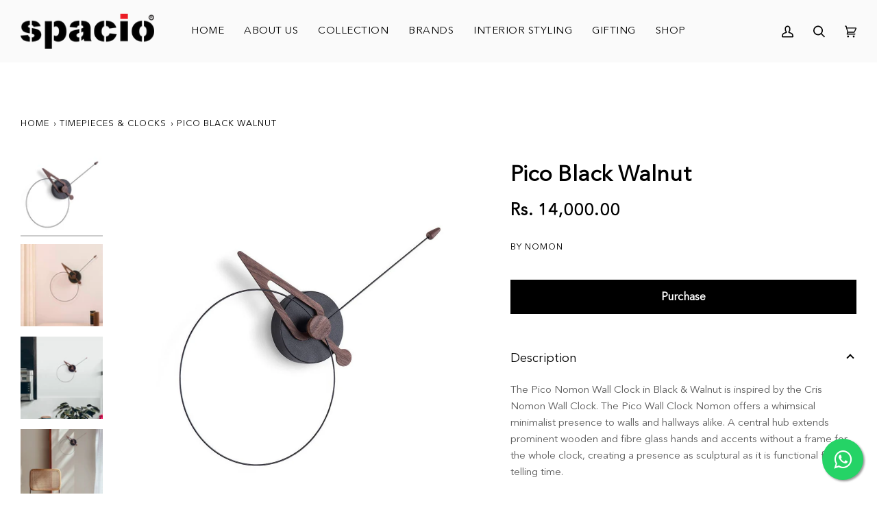

--- FILE ---
content_type: text/html; charset=utf-8
request_url: https://spaciocollections.com/products/clock-nomon-pico-black-walnut-picnn
body_size: 43638
content:
<!doctype html>




<html
  class="no-js"
  lang="en"
  
><head>
    <meta name="facebook-domain-verification" content="x4tfp3d52lx0nkvnwi3g9can1i2mzn">
    <!-- Google Tag Manager -->
    <script>
      (function(w,d,s,l,i){w[l]=w[l]||[];w[l].push({'gtm.start':
      new Date().getTime(),event:'gtm.js'});var f=d.getElementsByTagName(s)[0],
      j=d.createElement(s),dl=l!='dataLayer'?'&l='+l:'';j.async=true;j.src=
      'https://www.googletagmanager.com/gtm.js?id='+i+dl;f.parentNode.insertBefore(j,f);
      })(window,document,'script','dataLayer','GTM-5Z8NGVQZ');
    </script>
    <!-- End Google Tag Manager -->

    <meta charset="utf-8">
    <meta http-equiv="X-UA-Compatible" content="IE=edge,chrome=1">
    <meta name="viewport" content="width=device-width,initial-scale=1,viewport-fit=cover">
    <meta name="theme-color" content="#567e73">
    <meta name="robots" content="index, follow">

    
    
    

    

    
<link rel="canonical" href="https://spaciocollections.com/products/clock-nomon-pico-black-walnut-picnn"><!-- ======================= Pipeline Theme V6.4.0 ========================= -->

    <link rel="preconnect" href="https://cdn.shopify.com" crossorigin>
    <link rel="preconnect" href="https://fonts.shopify.com" crossorigin>
    <link rel="preconnect" href="https://monorail-edge.shopifysvc.com" crossorigin>
    <link rel="stylesheet" href="https://unpkg.com/flickity@2/dist/flickity.min.css">

    <link rel="preload" href="//spaciocollections.com/cdn/shop/t/17/assets/lazysizes.js?v=111431644619468174291762749202" as="script">
    <link rel="preload" href="//spaciocollections.com/cdn/shop/t/17/assets/vendor.js?v=44964542964703642421762749202" as="script">
    <link rel="preload" href="//spaciocollections.com/cdn/shop/t/17/assets/theme.js?v=104881639466480565581763457472" as="script">
    <link rel="preload" href="//spaciocollections.com/cdn/shop/t/17/assets/theme.css?v=117624612592763876211767089638" as="style">

    
<link
        rel="preload"
        as="image"
        href="//spaciocollections.com/cdn/shop/files/clock-nomon-pico-black-walnut-picnn-01-spacio-india_small.jpg?v=1765621143"
        imagesrcset="//spaciocollections.com/cdn/shop/files/clock-nomon-pico-black-walnut-picnn-01-spacio-india_550x.jpg?v=1765621143 550w,//spaciocollections.com/cdn/shop/files/clock-nomon-pico-black-walnut-picnn-01-spacio-india.jpg?v=1765621143 1024w"
        imagesizes="
          (min-width: 768px), 50vw,
          100vw
        "
      >
    
<link rel="shortcut icon" href="//spaciocollections.com/cdn/shop/files/favicon_32x32.png?v=1673604615" type="image/png"><!-- Title and description ================================================ -->
    
    <title>Pico Black Walnut PICNN by Nomon | Spacio</title><meta name="description" content="The Pico Nomon Wall Clock in Black &amp;amp; Walnut is inspired by the Cris Nomon Wall Clock. The Pico Wall Clock Nomon offers a whimsical minimalist presence to walls and hallways alike. A central hub extends prominent wooden and fibre glass hands and accents without a frame for the whole clock, creating a presence as scu">
    <!-- /snippets/social-meta-tags.liquid --><meta property="og:site_name" content="Spacio">
<meta property="og:url" content="https://spaciocollections.com/products/clock-nomon-pico-black-walnut-picnn">
<meta property="og:title" content="Pico Black Walnut">
<meta property="og:type" content="product">
<meta property="og:description" content="The Pico Nomon Wall Clock in Black &amp;amp; Walnut is inspired by the Cris Nomon Wall Clock. The Pico Wall Clock Nomon offers a whimsical minimalist presence to walls and hallways alike. A central hub extends prominent wooden and fibre glass hands and accents without a frame for the whole clock, creating a presence as scu"><meta property="og:price:amount" content="14,000.00">
  <meta property="og:price:currency" content="INR">
      <meta property="og:image" content="http://spaciocollections.com/cdn/shop/files/clock-nomon-pico-black-walnut-picnn-01-spacio-india.jpg?v=1765621143">
      <meta property="og:image:secure_url" content="https://spaciocollections.com/cdn/shop/files/clock-nomon-pico-black-walnut-picnn-01-spacio-india.jpg?v=1765621143">
      <meta property="og:image:height" content="1024">
      <meta property="og:image:width" content="1024">
      <meta property="og:image" content="http://spaciocollections.com/cdn/shop/files/clock-nomon-pico-black-walnut-picnn-04-spacio-india_2ffd0c09-c2d5-4117-8f49-5cd92be04bb2.jpg?v=1765621156">
      <meta property="og:image:secure_url" content="https://spaciocollections.com/cdn/shop/files/clock-nomon-pico-black-walnut-picnn-04-spacio-india_2ffd0c09-c2d5-4117-8f49-5cd92be04bb2.jpg?v=1765621156">
      <meta property="og:image:height" content="1024">
      <meta property="og:image:width" content="1024">
      <meta property="og:image" content="http://spaciocollections.com/cdn/shop/files/clock-nomon-pico-black-walnut-picnn-02-spacio-india_c3011d13-e197-457d-88cd-a8aae802e9a8.jpg?v=1765621170">
      <meta property="og:image:secure_url" content="https://spaciocollections.com/cdn/shop/files/clock-nomon-pico-black-walnut-picnn-02-spacio-india_c3011d13-e197-457d-88cd-a8aae802e9a8.jpg?v=1765621170">
      <meta property="og:image:height" content="1024">
      <meta property="og:image:width" content="1024">
<meta property="twitter:image" content="http://spaciocollections.com/cdn/shop/files/clock-nomon-pico-black-walnut-picnn-01-spacio-india_1200x1200.jpg?v=1765621143">

<meta name="twitter:site" content="@">
<meta name="twitter:card" content="summary_large_image">
<meta name="twitter:title" content="Pico Black Walnut">
<meta name="twitter:description" content="The Pico Nomon Wall Clock in Black &amp;amp; Walnut is inspired by the Cris Nomon Wall Clock. The Pico Wall Clock Nomon offers a whimsical minimalist presence to walls and hallways alike. A central hub extends prominent wooden and fibre glass hands and accents without a frame for the whole clock, creating a presence as scu"><!-- CSS ================================================================== -->

    <link href="//spaciocollections.com/cdn/shop/t/17/assets/font-settings.css?v=136037907546331432101762749202" rel="stylesheet" type="text/css" media="all" />

    <!-- /snippets/css-variables.liquid -->


<style data-shopify>

:root {
/* ================ Spinner ================ */
--SPINNER: url(//spaciocollections.com/cdn/shop/t/17/assets/spinner.gif?v=74017169589876499871762749202);


/* ================ Layout Variables ================ */






--LAYOUT-WIDTH: 1450px;
--LAYOUT-GUTTER: 20px;
--LAYOUT-GUTTER-OFFSET: -20px;
--NAV-GUTTER: 15px;
--LAYOUT-OUTER: 36px;

/* ================ Product video ================ */

--COLOR-VIDEO-BG: #f2f2f2;


/* ================ Color Variables ================ */

/* === Backgrounds ===*/
--COLOR-BG: #ffffff;
--COLOR-BG-ACCENT: #fcfaf7;

/* === Text colors ===*/
--COLOR-TEXT-DARK: #000000;
--COLOR-TEXT: #000000;
--COLOR-TEXT-LIGHT: #4d4d4d;

/* === Bright color ===*/
--COLOR-PRIMARY: #d2815f;
--COLOR-PRIMARY-HOVER: #c35121;
--COLOR-PRIMARY-FADE: rgba(210, 129, 95, 0.05);
--COLOR-PRIMARY-FADE-HOVER: rgba(210, 129, 95, 0.1);--COLOR-PRIMARY-OPPOSITE: #ffffff;

/* === Secondary/link Color ===*/
--COLOR-SECONDARY: #567e73;
--COLOR-SECONDARY-HOVER: #2d5b4e;
--COLOR-SECONDARY-FADE: rgba(86, 126, 115, 0.05);
--COLOR-SECONDARY-FADE-HOVER: rgba(86, 126, 115, 0.1);--COLOR-SECONDARY-OPPOSITE: #ffffff;

/* === Shades of grey ===*/
--COLOR-A5:  rgba(0, 0, 0, 0.05);
--COLOR-A10: rgba(0, 0, 0, 0.1);
--COLOR-A20: rgba(0, 0, 0, 0.2);
--COLOR-A35: rgba(0, 0, 0, 0.35);
--COLOR-A50: rgba(0, 0, 0, 0.5);
--COLOR-A80: rgba(0, 0, 0, 0.8);
--COLOR-A90: rgba(0, 0, 0, 0.9);
--COLOR-A95: rgba(0, 0, 0, 0.95);


/* ================ Inverted Color Variables ================ */

--INVERSE-BG: #2e413d;
--INVERSE-BG-ACCENT: #142b26;

/* === Text colors ===*/
--INVERSE-TEXT-DARK: #ffffff;
--INVERSE-TEXT: #fafafa;
--INVERSE-TEXT-LIGHT: #bdc3c1;

/* === Bright color ===*/
--INVERSE-PRIMARY: #ffe5da;
--INVERSE-PRIMARY-HOVER: #ffaf8e;
--INVERSE-PRIMARY-FADE: rgba(255, 229, 218, 0.05);
--INVERSE-PRIMARY-FADE-HOVER: rgba(255, 229, 218, 0.1);--INVERSE-PRIMARY-OPPOSITE: #000000;


/* === Second Color ===*/
--INVERSE-SECONDARY: #dff3fd;
--INVERSE-SECONDARY-HOVER: #91dbff;
--INVERSE-SECONDARY-FADE: rgba(223, 243, 253, 0.05);
--INVERSE-SECONDARY-FADE-HOVER: rgba(223, 243, 253, 0.1);--INVERSE-SECONDARY-OPPOSITE: #000000;


/* === Shades of grey ===*/
--INVERSE-A5:  rgba(250, 250, 250, 0.05);
--INVERSE-A10: rgba(250, 250, 250, 0.1);
--INVERSE-A20: rgba(250, 250, 250, 0.2);
--INVERSE-A35: rgba(250, 250, 250, 0.3);
--INVERSE-A80: rgba(250, 250, 250, 0.8);
--INVERSE-A90: rgba(250, 250, 250, 0.9);
--INVERSE-A95: rgba(250, 250, 250, 0.95);


/* ================ Bright Color Variables ================ */

--BRIGHT-BG: #e7caac;
--BRIGHT-BG-ACCENT: #ff4b00;

/* === Text colors ===*/
--BRIGHT-TEXT-DARK: #a1a1a1;
--BRIGHT-TEXT: #616161;
--BRIGHT-TEXT-LIGHT: #898178;

/* === Bright color ===*/
--BRIGHT-PRIMARY: #ff4b00;
--BRIGHT-PRIMARY-HOVER: #b33500;
--BRIGHT-PRIMARY-FADE: rgba(255, 75, 0, 0.05);
--BRIGHT-PRIMARY-FADE-HOVER: rgba(255, 75, 0, 0.1);--BRIGHT-PRIMARY-OPPOSITE: #000000;


/* === Second Color ===*/
--BRIGHT-SECONDARY: #3f9f85;
--BRIGHT-SECONDARY-HOVER: #1e735c;
--BRIGHT-SECONDARY-FADE: rgba(63, 159, 133, 0.05);
--BRIGHT-SECONDARY-FADE-HOVER: rgba(63, 159, 133, 0.1);--BRIGHT-SECONDARY-OPPOSITE: #000000;


/* === Shades of grey ===*/
--BRIGHT-A5:  rgba(97, 97, 97, 0.05);
--BRIGHT-A10: rgba(97, 97, 97, 0.1);
--BRIGHT-A20: rgba(97, 97, 97, 0.2);
--BRIGHT-A35: rgba(97, 97, 97, 0.3);
--BRIGHT-A80: rgba(97, 97, 97, 0.8);
--BRIGHT-A90: rgba(97, 97, 97, 0.9);
--BRIGHT-A95: rgba(97, 97, 97, 0.95);


/* === Account Bar ===*/
--COLOR-ANNOUNCEMENT-BG: #2e413d;
--COLOR-ANNOUNCEMENT-TEXT: #fffcf9;

/* === Nav and dropdown link background ===*/
--COLOR-NAV: rgba(0,0,0,0);
--COLOR-NAV-TEXT: #000000;
--COLOR-NAV-TEXT-DARK: #000000;
--COLOR-NAV-TEXT-LIGHT: rgba(0, 0, 0, 0.7);
--COLOR-NAV-BORDER: #f8f0e7;
--COLOR-NAV-A10: rgba(0, 0, 0, 0.1);
--COLOR-NAV-A50: rgba(0, 0, 0, 0.5);
--COLOR-HIGHLIGHT-LINK: #d2815f;

/* === Site Footer ===*/
--COLOR-FOOTER-BG: #000000;
--COLOR-FOOTER-TEXT: #ffffff;
--COLOR-FOOTER-A5: rgba(255, 255, 255, 0.05);
--COLOR-FOOTER-A15: rgba(255, 255, 255, 0.15);
--COLOR-FOOTER-A90: rgba(255, 255, 255, 0.9);

/* === Sub-Footer ===*/
--COLOR-SUB-FOOTER-BG: #000000;
--COLOR-SUB-FOOTER-TEXT: #ffffff;
--COLOR-SUB-FOOTER-A5: rgba(255, 255, 255, 0.05);
--COLOR-SUB-FOOTER-A15: rgba(255, 255, 255, 0.15);
--COLOR-SUB-FOOTER-A90: rgba(255, 255, 255, 0.9);

/* === Products ===*/
--PRODUCT-GRID-ASPECT-RATIO: 100%;

/* === Product badges ===*/
--COLOR-BADGE: #ffffff;
--COLOR-BADGE-TEXT: #656565;
--COLOR-BADGE-TEXT-HOVER: #8b8b8b;
--COLOR-BADGE-HAIRLINE: #f7f7f7;

/* === Product item slider ===*/--COLOR-PRODUCT-SLIDER: #ffffff;--COLOR-PRODUCT-SLIDER-OPPOSITE: rgba(13, 13, 13, 0.06);/* === disabled form colors ===*/
--COLOR-DISABLED-BG: #e6e6e6;
--COLOR-DISABLED-TEXT: #a6a6a6;

--INVERSE-DISABLED-BG: #425450;
--INVERSE-DISABLED-TEXT: #75827f;

/* === Button Radius === */
--BUTTON-RADIUS: 0px;


/* ================ Typography ================ */

--FONT-STACK-BODY: 'Avenir Next LT Pro';
--FONT-STYLE-BODY:  normal;
--FONT-WEIGHT-BODY: 400;
--FONT-WEIGHT-BODY-BOLD: 500;
--FONT-ADJUST-BODY: 1.0;

--FONT-STACK-HEADING: 'Avenir Next LT Pro';
--FONT-STYLE-HEADING: normal;
--FONT-WEIGHT-HEADING: 400;
--FONT-WEIGHT-HEADING-BOLD: 500;
--FONT-ADJUST-HEADING: 1.0;

  --FONT-HEADING-SPACE: normal;
  --FONT-HEADING-CAPS: none;


--FONT-STACK-ACCENT:'Avenir Next LT Pro';
--FONT-STYLE-ACCENT: normal;
--FONT-WEIGHT-ACCENT: 500;
--FONT-WEIGHT-ACCENT-BOLD: 600;
--FONT-ADJUST-ACCENT: 1.0;
--FONT-SPACING-ACCENT: 1px;

--FONT-STACK-NAV: 'Avenir Next LT Pro';
--FONT-STYLE-NAV: normal;
--FONT-ADJUST-NAV: 1.0;

--FONT-WEIGHT-NAV: 500;
--FONT-WEIGHT-NAV-BOLD: 600;


--ICO-SELECT: url('//spaciocollections.com/cdn/shop/t/17/assets/ico-select.svg?v=1322231652921098661762749202');

/* ================ Photo correction ================ */
--PHOTO-CORRECTION: 100%;



}

</style>

    <link href="//spaciocollections.com/cdn/shop/t/17/assets/theme.css?v=117624612592763876211767089638" rel="stylesheet" type="text/css" media="all" />

    <script>
    document.documentElement.className = document.documentElement.className.replace('no-js', 'js');

    
      document.documentElement.classList.add('aos-initialized');let root = '/';
    if (root[root.length - 1] !== '/') {
      root = `${root}/`;
    }
    var theme = {
      routes: {
        root_url: root,
        cart: '/cart',
        cart_add_url: '/cart/add',
        product_recommendations_url: '/recommendations/products',
        account_addresses_url: '/account/addresses'
      },
      assets: {
        photoswipe: '//spaciocollections.com/cdn/shop/t/17/assets/photoswipe.js?v=162613001030112971491762749202',
        smoothscroll: '//spaciocollections.com/cdn/shop/t/17/assets/smoothscroll.js?v=37906625415260927261762749202',
        swatches: '//spaciocollections.com/cdn/shop/t/17/assets/swatches.json?v=154940297821828866241762749202',
        noImage: '//spaciocollections.com/cdn/shopifycloud/storefront/assets/no-image-2048-a2addb12.gif',
        base: '//spaciocollections.com/cdn/shop/t/17/assets/'
      },
      strings: {
        swatchesKey: "Color, Colour",
        addToCart: "Purchase",
        estimateShipping: "Estimate shipping",
        noShippingAvailable: "We do not ship to this destination.",
        free: "Free",
        from: "From",
        preOrder: "Pre-order",
        soldOut: "Sold Out",
        sale: "Sale",
        subscription: "Subscription",
        unavailable: "Unavailable",
        unitPrice: "Unit price",
        unitPriceSeparator: "per",
        stockout: "All available stock is in cart",
        products: "Products",
        pages: "Pages",
        collections: "Collections",
        resultsFor: "Results for",
        noResultsFor: "No results for",
        articles: "Articles",
        successMessage: "Link copied to clipboard",
      },
      settings: {
        badge_sale_type: "dollar",
        search_products: true,
        search_collections: true,
        search_pages: true,
        search_articles: true,
        animate_hover: true,
        animate_scroll: true,
        show_locale_desktop: null,
        show_locale_mobile: null,
        show_currency_desktop: null,
        show_currency_mobile: null,
        currency_select_type: "country",
        currency_code_enable: false,
        excluded_collections_strict: ["all"," frontpage"],
        excluded_collections: ["sibling"]
      },
      info: {
        name: 'pipeline'
      },
      version: '6.4.0',
      moneyFormat: "Rs. {{amount}}",
      shopCurrency: "INR",
      currencyCode: "INR"
    }
    let windowInnerHeight = window.innerHeight;
    document.documentElement.style.setProperty('--full-screen', `${windowInnerHeight}px`);
    document.documentElement.style.setProperty('--three-quarters', `${windowInnerHeight * 0.75}px`);
    document.documentElement.style.setProperty('--two-thirds', `${windowInnerHeight * 0.66}px`);
    document.documentElement.style.setProperty('--one-half', `${windowInnerHeight * 0.5}px`);
    document.documentElement.style.setProperty('--one-third', `${windowInnerHeight * 0.33}px`);
    document.documentElement.style.setProperty('--one-fifth', `${windowInnerHeight * 0.2}px`);

    window.lazySizesConfig = window.lazySizesConfig || {};
    window.lazySizesConfig.loadHidden = false;
    window.isRTL = document.documentElement.getAttribute('dir') === 'rtl';
    </script><!-- Theme Javascript ============================================================== -->
    <script src="https://cdnjs.cloudflare.com/ajax/libs/jquery/3.6.1/jquery.min.js"></script>
    <script src="https://unpkg.com/flickity@2/dist/flickity.pkgd.min.js"></script>
    <script src="//spaciocollections.com/cdn/shop/t/17/assets/lazysizes.js?v=111431644619468174291762749202" async="async"></script>
    <script src="//spaciocollections.com/cdn/shop/t/17/assets/vendor.js?v=44964542964703642421762749202" defer="defer"></script>
    <script src="//spaciocollections.com/cdn/shop/t/17/assets/theme.js?v=104881639466480565581763457472" defer="defer"></script>

    <script>
      (function () {
        function onPageShowEvents() {
          if ('requestIdleCallback' in window) {
            requestIdleCallback(initCartEvent, { timeout: 500 })
          } else {
            initCartEvent()
          }
          function initCartEvent(){
            window.fetch(window.theme.routes.cart + '.js')
            .then((response) => {
              if(!response.ok){
                throw {status: response.statusText};
              }
              return response.json();
            })
            .then((response) => {
              document.dispatchEvent(new CustomEvent('theme:cart:change', {
                detail: {
                  cart: response,
                },
                bubbles: true,
              }));
              return response;
            })
            .catch((e) => {
              console.error(e);
            });
          }
        };
        window.onpageshow = onPageShowEvents;
      })();
    </script>

    <script type="text/javascript">
      if (window.MSInputMethodContext && document.documentMode) {
        var scripts = document.getElementsByTagName('script')[0];
        var polyfill = document.createElement("script");
        polyfill.defer = true;
        polyfill.src = "//spaciocollections.com/cdn/shop/t/17/assets/ie11.js?v=144489047535103983231762749202";

        scripts.parentNode.insertBefore(polyfill, scripts);
      }
    </script>

    <!-- Shopify app scripts =========================================================== -->
    <script>window.performance && window.performance.mark && window.performance.mark('shopify.content_for_header.start');</script><meta id="shopify-digital-wallet" name="shopify-digital-wallet" content="/68831052055/digital_wallets/dialog">
<link rel="alternate" type="application/json+oembed" href="https://spaciocollections.com/products/clock-nomon-pico-black-walnut-picnn.oembed">
<script async="async" src="/checkouts/internal/preloads.js?locale=en-IN"></script>
<script id="shopify-features" type="application/json">{"accessToken":"37a3541cc06320bbe3daaeb13e78be56","betas":["rich-media-storefront-analytics"],"domain":"spaciocollections.com","predictiveSearch":true,"shopId":68831052055,"locale":"en"}</script>
<script>var Shopify = Shopify || {};
Shopify.shop = "spaciocollections.myshopify.com";
Shopify.locale = "en";
Shopify.currency = {"active":"INR","rate":"1.0"};
Shopify.country = "IN";
Shopify.theme = {"name":"Softpulse Infotech - Spacio Collections 11-10-2025","id":182746972439,"schema_name":"Pipeline","schema_version":"6.4.0","theme_store_id":739,"role":"main"};
Shopify.theme.handle = "null";
Shopify.theme.style = {"id":null,"handle":null};
Shopify.cdnHost = "spaciocollections.com/cdn";
Shopify.routes = Shopify.routes || {};
Shopify.routes.root = "/";</script>
<script type="module">!function(o){(o.Shopify=o.Shopify||{}).modules=!0}(window);</script>
<script>!function(o){function n(){var o=[];function n(){o.push(Array.prototype.slice.apply(arguments))}return n.q=o,n}var t=o.Shopify=o.Shopify||{};t.loadFeatures=n(),t.autoloadFeatures=n()}(window);</script>
<script id="shop-js-analytics" type="application/json">{"pageType":"product"}</script>
<script defer="defer" async type="module" src="//spaciocollections.com/cdn/shopifycloud/shop-js/modules/v2/client.init-shop-cart-sync_BT-GjEfc.en.esm.js"></script>
<script defer="defer" async type="module" src="//spaciocollections.com/cdn/shopifycloud/shop-js/modules/v2/chunk.common_D58fp_Oc.esm.js"></script>
<script defer="defer" async type="module" src="//spaciocollections.com/cdn/shopifycloud/shop-js/modules/v2/chunk.modal_xMitdFEc.esm.js"></script>
<script type="module">
  await import("//spaciocollections.com/cdn/shopifycloud/shop-js/modules/v2/client.init-shop-cart-sync_BT-GjEfc.en.esm.js");
await import("//spaciocollections.com/cdn/shopifycloud/shop-js/modules/v2/chunk.common_D58fp_Oc.esm.js");
await import("//spaciocollections.com/cdn/shopifycloud/shop-js/modules/v2/chunk.modal_xMitdFEc.esm.js");

  window.Shopify.SignInWithShop?.initShopCartSync?.({"fedCMEnabled":true,"windoidEnabled":true});

</script>
<script>(function() {
  var isLoaded = false;
  function asyncLoad() {
    if (isLoaded) return;
    isLoaded = true;
    var urls = ["https:\/\/cdn.nfcube.com\/instafeed-21800ad3359d9f5fbff11414b5efab65.js?shop=spaciocollections.myshopify.com"];
    for (var i = 0; i < urls.length; i++) {
      var s = document.createElement('script');
      s.type = 'text/javascript';
      s.async = true;
      s.src = urls[i];
      var x = document.getElementsByTagName('script')[0];
      x.parentNode.insertBefore(s, x);
    }
  };
  if(window.attachEvent) {
    window.attachEvent('onload', asyncLoad);
  } else {
    window.addEventListener('load', asyncLoad, false);
  }
})();</script>
<script id="__st">var __st={"a":68831052055,"offset":19800,"reqid":"acc7b5f4-67ea-4b5c-bb4a-43014923c314-1769134499","pageurl":"spaciocollections.com\/products\/clock-nomon-pico-black-walnut-picnn","u":"ee70e37a7b23","p":"product","rtyp":"product","rid":8527471444247};</script>
<script>window.ShopifyPaypalV4VisibilityTracking = true;</script>
<script id="captcha-bootstrap">!function(){'use strict';const t='contact',e='account',n='new_comment',o=[[t,t],['blogs',n],['comments',n],[t,'customer']],c=[[e,'customer_login'],[e,'guest_login'],[e,'recover_customer_password'],[e,'create_customer']],r=t=>t.map((([t,e])=>`form[action*='/${t}']:not([data-nocaptcha='true']) input[name='form_type'][value='${e}']`)).join(','),a=t=>()=>t?[...document.querySelectorAll(t)].map((t=>t.form)):[];function s(){const t=[...o],e=r(t);return a(e)}const i='password',u='form_key',d=['recaptcha-v3-token','g-recaptcha-response','h-captcha-response',i],f=()=>{try{return window.sessionStorage}catch{return}},m='__shopify_v',_=t=>t.elements[u];function p(t,e,n=!1){try{const o=window.sessionStorage,c=JSON.parse(o.getItem(e)),{data:r}=function(t){const{data:e,action:n}=t;return t[m]||n?{data:e,action:n}:{data:t,action:n}}(c);for(const[e,n]of Object.entries(r))t.elements[e]&&(t.elements[e].value=n);n&&o.removeItem(e)}catch(o){console.error('form repopulation failed',{error:o})}}const l='form_type',E='cptcha';function T(t){t.dataset[E]=!0}const w=window,h=w.document,L='Shopify',v='ce_forms',y='captcha';let A=!1;((t,e)=>{const n=(g='f06e6c50-85a8-45c8-87d0-21a2b65856fe',I='https://cdn.shopify.com/shopifycloud/storefront-forms-hcaptcha/ce_storefront_forms_captcha_hcaptcha.v1.5.2.iife.js',D={infoText:'Protected by hCaptcha',privacyText:'Privacy',termsText:'Terms'},(t,e,n)=>{const o=w[L][v],c=o.bindForm;if(c)return c(t,g,e,D).then(n);var r;o.q.push([[t,g,e,D],n]),r=I,A||(h.body.append(Object.assign(h.createElement('script'),{id:'captcha-provider',async:!0,src:r})),A=!0)});var g,I,D;w[L]=w[L]||{},w[L][v]=w[L][v]||{},w[L][v].q=[],w[L][y]=w[L][y]||{},w[L][y].protect=function(t,e){n(t,void 0,e),T(t)},Object.freeze(w[L][y]),function(t,e,n,w,h,L){const[v,y,A,g]=function(t,e,n){const i=e?o:[],u=t?c:[],d=[...i,...u],f=r(d),m=r(i),_=r(d.filter((([t,e])=>n.includes(e))));return[a(f),a(m),a(_),s()]}(w,h,L),I=t=>{const e=t.target;return e instanceof HTMLFormElement?e:e&&e.form},D=t=>v().includes(t);t.addEventListener('submit',(t=>{const e=I(t);if(!e)return;const n=D(e)&&!e.dataset.hcaptchaBound&&!e.dataset.recaptchaBound,o=_(e),c=g().includes(e)&&(!o||!o.value);(n||c)&&t.preventDefault(),c&&!n&&(function(t){try{if(!f())return;!function(t){const e=f();if(!e)return;const n=_(t);if(!n)return;const o=n.value;o&&e.removeItem(o)}(t);const e=Array.from(Array(32),(()=>Math.random().toString(36)[2])).join('');!function(t,e){_(t)||t.append(Object.assign(document.createElement('input'),{type:'hidden',name:u})),t.elements[u].value=e}(t,e),function(t,e){const n=f();if(!n)return;const o=[...t.querySelectorAll(`input[type='${i}']`)].map((({name:t})=>t)),c=[...d,...o],r={};for(const[a,s]of new FormData(t).entries())c.includes(a)||(r[a]=s);n.setItem(e,JSON.stringify({[m]:1,action:t.action,data:r}))}(t,e)}catch(e){console.error('failed to persist form',e)}}(e),e.submit())}));const S=(t,e)=>{t&&!t.dataset[E]&&(n(t,e.some((e=>e===t))),T(t))};for(const o of['focusin','change'])t.addEventListener(o,(t=>{const e=I(t);D(e)&&S(e,y())}));const B=e.get('form_key'),M=e.get(l),P=B&&M;t.addEventListener('DOMContentLoaded',(()=>{const t=y();if(P)for(const e of t)e.elements[l].value===M&&p(e,B);[...new Set([...A(),...v().filter((t=>'true'===t.dataset.shopifyCaptcha))])].forEach((e=>S(e,t)))}))}(h,new URLSearchParams(w.location.search),n,t,e,['guest_login'])})(!0,!0)}();</script>
<script integrity="sha256-4kQ18oKyAcykRKYeNunJcIwy7WH5gtpwJnB7kiuLZ1E=" data-source-attribution="shopify.loadfeatures" defer="defer" src="//spaciocollections.com/cdn/shopifycloud/storefront/assets/storefront/load_feature-a0a9edcb.js" crossorigin="anonymous"></script>
<script data-source-attribution="shopify.dynamic_checkout.dynamic.init">var Shopify=Shopify||{};Shopify.PaymentButton=Shopify.PaymentButton||{isStorefrontPortableWallets:!0,init:function(){window.Shopify.PaymentButton.init=function(){};var t=document.createElement("script");t.src="https://spaciocollections.com/cdn/shopifycloud/portable-wallets/latest/portable-wallets.en.js",t.type="module",document.head.appendChild(t)}};
</script>
<script data-source-attribution="shopify.dynamic_checkout.buyer_consent">
  function portableWalletsHideBuyerConsent(e){var t=document.getElementById("shopify-buyer-consent"),n=document.getElementById("shopify-subscription-policy-button");t&&n&&(t.classList.add("hidden"),t.setAttribute("aria-hidden","true"),n.removeEventListener("click",e))}function portableWalletsShowBuyerConsent(e){var t=document.getElementById("shopify-buyer-consent"),n=document.getElementById("shopify-subscription-policy-button");t&&n&&(t.classList.remove("hidden"),t.removeAttribute("aria-hidden"),n.addEventListener("click",e))}window.Shopify?.PaymentButton&&(window.Shopify.PaymentButton.hideBuyerConsent=portableWalletsHideBuyerConsent,window.Shopify.PaymentButton.showBuyerConsent=portableWalletsShowBuyerConsent);
</script>
<script data-source-attribution="shopify.dynamic_checkout.cart.bootstrap">document.addEventListener("DOMContentLoaded",(function(){function t(){return document.querySelector("shopify-accelerated-checkout-cart, shopify-accelerated-checkout")}if(t())Shopify.PaymentButton.init();else{new MutationObserver((function(e,n){t()&&(Shopify.PaymentButton.init(),n.disconnect())})).observe(document.body,{childList:!0,subtree:!0})}}));
</script>

<script>window.performance && window.performance.mark && window.performance.mark('shopify.content_for_header.end');</script>
    <style>
      .whatsapp-btn{
        position:fixed;
        width:60px;
        height:60px;
        bottom:20px;
        right:20px;
        background-color:#25d366;
        color:#FFF;
        border-radius:50px;
        text-align:center;
        font-size:30px;
        box-shadow: 2px 2px 3px #999;
        z-index:100;
      }

      .wp-icon{
        margin-top:16px;
      }
      .whatsapp-btn:hover{
        color: #ffffff;
      }
    </style>
    

  <link href="https://monorail-edge.shopifysvc.com" rel="dns-prefetch">
<script>(function(){if ("sendBeacon" in navigator && "performance" in window) {try {var session_token_from_headers = performance.getEntriesByType('navigation')[0].serverTiming.find(x => x.name == '_s').description;} catch {var session_token_from_headers = undefined;}var session_cookie_matches = document.cookie.match(/_shopify_s=([^;]*)/);var session_token_from_cookie = session_cookie_matches && session_cookie_matches.length === 2 ? session_cookie_matches[1] : "";var session_token = session_token_from_headers || session_token_from_cookie || "";function handle_abandonment_event(e) {var entries = performance.getEntries().filter(function(entry) {return /monorail-edge.shopifysvc.com/.test(entry.name);});if (!window.abandonment_tracked && entries.length === 0) {window.abandonment_tracked = true;var currentMs = Date.now();var navigation_start = performance.timing.navigationStart;var payload = {shop_id: 68831052055,url: window.location.href,navigation_start,duration: currentMs - navigation_start,session_token,page_type: "product"};window.navigator.sendBeacon("https://monorail-edge.shopifysvc.com/v1/produce", JSON.stringify({schema_id: "online_store_buyer_site_abandonment/1.1",payload: payload,metadata: {event_created_at_ms: currentMs,event_sent_at_ms: currentMs}}));}}window.addEventListener('pagehide', handle_abandonment_event);}}());</script>
<script id="web-pixels-manager-setup">(function e(e,d,r,n,o){if(void 0===o&&(o={}),!Boolean(null===(a=null===(i=window.Shopify)||void 0===i?void 0:i.analytics)||void 0===a?void 0:a.replayQueue)){var i,a;window.Shopify=window.Shopify||{};var t=window.Shopify;t.analytics=t.analytics||{};var s=t.analytics;s.replayQueue=[],s.publish=function(e,d,r){return s.replayQueue.push([e,d,r]),!0};try{self.performance.mark("wpm:start")}catch(e){}var l=function(){var e={modern:/Edge?\/(1{2}[4-9]|1[2-9]\d|[2-9]\d{2}|\d{4,})\.\d+(\.\d+|)|Firefox\/(1{2}[4-9]|1[2-9]\d|[2-9]\d{2}|\d{4,})\.\d+(\.\d+|)|Chrom(ium|e)\/(9{2}|\d{3,})\.\d+(\.\d+|)|(Maci|X1{2}).+ Version\/(15\.\d+|(1[6-9]|[2-9]\d|\d{3,})\.\d+)([,.]\d+|)( \(\w+\)|)( Mobile\/\w+|) Safari\/|Chrome.+OPR\/(9{2}|\d{3,})\.\d+\.\d+|(CPU[ +]OS|iPhone[ +]OS|CPU[ +]iPhone|CPU IPhone OS|CPU iPad OS)[ +]+(15[._]\d+|(1[6-9]|[2-9]\d|\d{3,})[._]\d+)([._]\d+|)|Android:?[ /-](13[3-9]|1[4-9]\d|[2-9]\d{2}|\d{4,})(\.\d+|)(\.\d+|)|Android.+Firefox\/(13[5-9]|1[4-9]\d|[2-9]\d{2}|\d{4,})\.\d+(\.\d+|)|Android.+Chrom(ium|e)\/(13[3-9]|1[4-9]\d|[2-9]\d{2}|\d{4,})\.\d+(\.\d+|)|SamsungBrowser\/([2-9]\d|\d{3,})\.\d+/,legacy:/Edge?\/(1[6-9]|[2-9]\d|\d{3,})\.\d+(\.\d+|)|Firefox\/(5[4-9]|[6-9]\d|\d{3,})\.\d+(\.\d+|)|Chrom(ium|e)\/(5[1-9]|[6-9]\d|\d{3,})\.\d+(\.\d+|)([\d.]+$|.*Safari\/(?![\d.]+ Edge\/[\d.]+$))|(Maci|X1{2}).+ Version\/(10\.\d+|(1[1-9]|[2-9]\d|\d{3,})\.\d+)([,.]\d+|)( \(\w+\)|)( Mobile\/\w+|) Safari\/|Chrome.+OPR\/(3[89]|[4-9]\d|\d{3,})\.\d+\.\d+|(CPU[ +]OS|iPhone[ +]OS|CPU[ +]iPhone|CPU IPhone OS|CPU iPad OS)[ +]+(10[._]\d+|(1[1-9]|[2-9]\d|\d{3,})[._]\d+)([._]\d+|)|Android:?[ /-](13[3-9]|1[4-9]\d|[2-9]\d{2}|\d{4,})(\.\d+|)(\.\d+|)|Mobile Safari.+OPR\/([89]\d|\d{3,})\.\d+\.\d+|Android.+Firefox\/(13[5-9]|1[4-9]\d|[2-9]\d{2}|\d{4,})\.\d+(\.\d+|)|Android.+Chrom(ium|e)\/(13[3-9]|1[4-9]\d|[2-9]\d{2}|\d{4,})\.\d+(\.\d+|)|Android.+(UC? ?Browser|UCWEB|U3)[ /]?(15\.([5-9]|\d{2,})|(1[6-9]|[2-9]\d|\d{3,})\.\d+)\.\d+|SamsungBrowser\/(5\.\d+|([6-9]|\d{2,})\.\d+)|Android.+MQ{2}Browser\/(14(\.(9|\d{2,})|)|(1[5-9]|[2-9]\d|\d{3,})(\.\d+|))(\.\d+|)|K[Aa][Ii]OS\/(3\.\d+|([4-9]|\d{2,})\.\d+)(\.\d+|)/},d=e.modern,r=e.legacy,n=navigator.userAgent;return n.match(d)?"modern":n.match(r)?"legacy":"unknown"}(),u="modern"===l?"modern":"legacy",c=(null!=n?n:{modern:"",legacy:""})[u],f=function(e){return[e.baseUrl,"/wpm","/b",e.hashVersion,"modern"===e.buildTarget?"m":"l",".js"].join("")}({baseUrl:d,hashVersion:r,buildTarget:u}),m=function(e){var d=e.version,r=e.bundleTarget,n=e.surface,o=e.pageUrl,i=e.monorailEndpoint;return{emit:function(e){var a=e.status,t=e.errorMsg,s=(new Date).getTime(),l=JSON.stringify({metadata:{event_sent_at_ms:s},events:[{schema_id:"web_pixels_manager_load/3.1",payload:{version:d,bundle_target:r,page_url:o,status:a,surface:n,error_msg:t},metadata:{event_created_at_ms:s}}]});if(!i)return console&&console.warn&&console.warn("[Web Pixels Manager] No Monorail endpoint provided, skipping logging."),!1;try{return self.navigator.sendBeacon.bind(self.navigator)(i,l)}catch(e){}var u=new XMLHttpRequest;try{return u.open("POST",i,!0),u.setRequestHeader("Content-Type","text/plain"),u.send(l),!0}catch(e){return console&&console.warn&&console.warn("[Web Pixels Manager] Got an unhandled error while logging to Monorail."),!1}}}}({version:r,bundleTarget:l,surface:e.surface,pageUrl:self.location.href,monorailEndpoint:e.monorailEndpoint});try{o.browserTarget=l,function(e){var d=e.src,r=e.async,n=void 0===r||r,o=e.onload,i=e.onerror,a=e.sri,t=e.scriptDataAttributes,s=void 0===t?{}:t,l=document.createElement("script"),u=document.querySelector("head"),c=document.querySelector("body");if(l.async=n,l.src=d,a&&(l.integrity=a,l.crossOrigin="anonymous"),s)for(var f in s)if(Object.prototype.hasOwnProperty.call(s,f))try{l.dataset[f]=s[f]}catch(e){}if(o&&l.addEventListener("load",o),i&&l.addEventListener("error",i),u)u.appendChild(l);else{if(!c)throw new Error("Did not find a head or body element to append the script");c.appendChild(l)}}({src:f,async:!0,onload:function(){if(!function(){var e,d;return Boolean(null===(d=null===(e=window.Shopify)||void 0===e?void 0:e.analytics)||void 0===d?void 0:d.initialized)}()){var d=window.webPixelsManager.init(e)||void 0;if(d){var r=window.Shopify.analytics;r.replayQueue.forEach((function(e){var r=e[0],n=e[1],o=e[2];d.publishCustomEvent(r,n,o)})),r.replayQueue=[],r.publish=d.publishCustomEvent,r.visitor=d.visitor,r.initialized=!0}}},onerror:function(){return m.emit({status:"failed",errorMsg:"".concat(f," has failed to load")})},sri:function(e){var d=/^sha384-[A-Za-z0-9+/=]+$/;return"string"==typeof e&&d.test(e)}(c)?c:"",scriptDataAttributes:o}),m.emit({status:"loading"})}catch(e){m.emit({status:"failed",errorMsg:(null==e?void 0:e.message)||"Unknown error"})}}})({shopId: 68831052055,storefrontBaseUrl: "https://spaciocollections.com",extensionsBaseUrl: "https://extensions.shopifycdn.com/cdn/shopifycloud/web-pixels-manager",monorailEndpoint: "https://monorail-edge.shopifysvc.com/unstable/produce_batch",surface: "storefront-renderer",enabledBetaFlags: ["2dca8a86"],webPixelsConfigList: [{"id":"2352283927","configuration":"{\"swymApiEndpoint\":\"https:\/\/swymstore-v3free-01.swymrelay.com\",\"swymTier\":\"v3free-01\"}","eventPayloadVersion":"v1","runtimeContext":"STRICT","scriptVersion":"5b6f6917e306bc7f24523662663331c0","type":"APP","apiClientId":1350849,"privacyPurposes":["ANALYTICS","MARKETING","PREFERENCES"],"dataSharingAdjustments":{"protectedCustomerApprovalScopes":["read_customer_email","read_customer_name","read_customer_personal_data","read_customer_phone"]}},{"id":"1378779415","configuration":"{\"config\":\"{\\\"google_tag_ids\\\":[\\\"G-LLXWN2X6W8\\\",\\\"GT-5RM8BVMS\\\"],\\\"target_country\\\":\\\"IN\\\",\\\"gtag_events\\\":[{\\\"type\\\":\\\"search\\\",\\\"action_label\\\":\\\"G-LLXWN2X6W8\\\"},{\\\"type\\\":\\\"begin_checkout\\\",\\\"action_label\\\":\\\"G-LLXWN2X6W8\\\"},{\\\"type\\\":\\\"view_item\\\",\\\"action_label\\\":[\\\"G-LLXWN2X6W8\\\",\\\"MC-T5YXRKEBSN\\\"]},{\\\"type\\\":\\\"purchase\\\",\\\"action_label\\\":[\\\"G-LLXWN2X6W8\\\",\\\"MC-T5YXRKEBSN\\\"]},{\\\"type\\\":\\\"page_view\\\",\\\"action_label\\\":[\\\"G-LLXWN2X6W8\\\",\\\"MC-T5YXRKEBSN\\\"]},{\\\"type\\\":\\\"add_payment_info\\\",\\\"action_label\\\":\\\"G-LLXWN2X6W8\\\"},{\\\"type\\\":\\\"add_to_cart\\\",\\\"action_label\\\":\\\"G-LLXWN2X6W8\\\"}],\\\"enable_monitoring_mode\\\":false}\"}","eventPayloadVersion":"v1","runtimeContext":"OPEN","scriptVersion":"b2a88bafab3e21179ed38636efcd8a93","type":"APP","apiClientId":1780363,"privacyPurposes":[],"dataSharingAdjustments":{"protectedCustomerApprovalScopes":["read_customer_address","read_customer_email","read_customer_name","read_customer_personal_data","read_customer_phone"]}},{"id":"365953303","configuration":"{\"pixel_id\":\"830345391743038\",\"pixel_type\":\"facebook_pixel\",\"metaapp_system_user_token\":\"-\"}","eventPayloadVersion":"v1","runtimeContext":"OPEN","scriptVersion":"ca16bc87fe92b6042fbaa3acc2fbdaa6","type":"APP","apiClientId":2329312,"privacyPurposes":["ANALYTICS","MARKETING","SALE_OF_DATA"],"dataSharingAdjustments":{"protectedCustomerApprovalScopes":["read_customer_address","read_customer_email","read_customer_name","read_customer_personal_data","read_customer_phone"]}},{"id":"195723543","eventPayloadVersion":"1","runtimeContext":"LAX","scriptVersion":"3","type":"CUSTOM","privacyPurposes":["ANALYTICS","MARKETING","SALE_OF_DATA"],"name":"Google Custom Pixel"},{"id":"shopify-app-pixel","configuration":"{}","eventPayloadVersion":"v1","runtimeContext":"STRICT","scriptVersion":"0450","apiClientId":"shopify-pixel","type":"APP","privacyPurposes":["ANALYTICS","MARKETING"]},{"id":"shopify-custom-pixel","eventPayloadVersion":"v1","runtimeContext":"LAX","scriptVersion":"0450","apiClientId":"shopify-pixel","type":"CUSTOM","privacyPurposes":["ANALYTICS","MARKETING"]}],isMerchantRequest: false,initData: {"shop":{"name":"Spacio","paymentSettings":{"currencyCode":"INR"},"myshopifyDomain":"spaciocollections.myshopify.com","countryCode":"IN","storefrontUrl":"https:\/\/spaciocollections.com"},"customer":null,"cart":null,"checkout":null,"productVariants":[{"price":{"amount":14000.0,"currencyCode":"INR"},"product":{"title":"Pico Black Walnut","vendor":"Nomon","id":"8527471444247","untranslatedTitle":"Pico Black Walnut","url":"\/products\/clock-nomon-pico-black-walnut-picnn","type":"Timepieces \u0026 Clocks"},"id":"46092528451863","image":{"src":"\/\/spaciocollections.com\/cdn\/shop\/files\/clock-nomon-pico-black-walnut-picnn-01-spacio-india.jpg?v=1765621143"},"sku":"06WQ","title":"Default Title","untranslatedTitle":"Default Title"}],"purchasingCompany":null},},"https://spaciocollections.com/cdn","fcfee988w5aeb613cpc8e4bc33m6693e112",{"modern":"","legacy":""},{"shopId":"68831052055","storefrontBaseUrl":"https:\/\/spaciocollections.com","extensionBaseUrl":"https:\/\/extensions.shopifycdn.com\/cdn\/shopifycloud\/web-pixels-manager","surface":"storefront-renderer","enabledBetaFlags":"[\"2dca8a86\"]","isMerchantRequest":"false","hashVersion":"fcfee988w5aeb613cpc8e4bc33m6693e112","publish":"custom","events":"[[\"page_viewed\",{}],[\"product_viewed\",{\"productVariant\":{\"price\":{\"amount\":14000.0,\"currencyCode\":\"INR\"},\"product\":{\"title\":\"Pico Black Walnut\",\"vendor\":\"Nomon\",\"id\":\"8527471444247\",\"untranslatedTitle\":\"Pico Black Walnut\",\"url\":\"\/products\/clock-nomon-pico-black-walnut-picnn\",\"type\":\"Timepieces \u0026 Clocks\"},\"id\":\"46092528451863\",\"image\":{\"src\":\"\/\/spaciocollections.com\/cdn\/shop\/files\/clock-nomon-pico-black-walnut-picnn-01-spacio-india.jpg?v=1765621143\"},\"sku\":\"06WQ\",\"title\":\"Default Title\",\"untranslatedTitle\":\"Default Title\"}}]]"});</script><script>
  window.ShopifyAnalytics = window.ShopifyAnalytics || {};
  window.ShopifyAnalytics.meta = window.ShopifyAnalytics.meta || {};
  window.ShopifyAnalytics.meta.currency = 'INR';
  var meta = {"product":{"id":8527471444247,"gid":"gid:\/\/shopify\/Product\/8527471444247","vendor":"Nomon","type":"Timepieces \u0026 Clocks","handle":"clock-nomon-pico-black-walnut-picnn","variants":[{"id":46092528451863,"price":1400000,"name":"Pico Black Walnut","public_title":null,"sku":"06WQ"}],"remote":false},"page":{"pageType":"product","resourceType":"product","resourceId":8527471444247,"requestId":"acc7b5f4-67ea-4b5c-bb4a-43014923c314-1769134499"}};
  for (var attr in meta) {
    window.ShopifyAnalytics.meta[attr] = meta[attr];
  }
</script>
<script class="analytics">
  (function () {
    var customDocumentWrite = function(content) {
      var jquery = null;

      if (window.jQuery) {
        jquery = window.jQuery;
      } else if (window.Checkout && window.Checkout.$) {
        jquery = window.Checkout.$;
      }

      if (jquery) {
        jquery('body').append(content);
      }
    };

    var hasLoggedConversion = function(token) {
      if (token) {
        return document.cookie.indexOf('loggedConversion=' + token) !== -1;
      }
      return false;
    }

    var setCookieIfConversion = function(token) {
      if (token) {
        var twoMonthsFromNow = new Date(Date.now());
        twoMonthsFromNow.setMonth(twoMonthsFromNow.getMonth() + 2);

        document.cookie = 'loggedConversion=' + token + '; expires=' + twoMonthsFromNow;
      }
    }

    var trekkie = window.ShopifyAnalytics.lib = window.trekkie = window.trekkie || [];
    if (trekkie.integrations) {
      return;
    }
    trekkie.methods = [
      'identify',
      'page',
      'ready',
      'track',
      'trackForm',
      'trackLink'
    ];
    trekkie.factory = function(method) {
      return function() {
        var args = Array.prototype.slice.call(arguments);
        args.unshift(method);
        trekkie.push(args);
        return trekkie;
      };
    };
    for (var i = 0; i < trekkie.methods.length; i++) {
      var key = trekkie.methods[i];
      trekkie[key] = trekkie.factory(key);
    }
    trekkie.load = function(config) {
      trekkie.config = config || {};
      trekkie.config.initialDocumentCookie = document.cookie;
      var first = document.getElementsByTagName('script')[0];
      var script = document.createElement('script');
      script.type = 'text/javascript';
      script.onerror = function(e) {
        var scriptFallback = document.createElement('script');
        scriptFallback.type = 'text/javascript';
        scriptFallback.onerror = function(error) {
                var Monorail = {
      produce: function produce(monorailDomain, schemaId, payload) {
        var currentMs = new Date().getTime();
        var event = {
          schema_id: schemaId,
          payload: payload,
          metadata: {
            event_created_at_ms: currentMs,
            event_sent_at_ms: currentMs
          }
        };
        return Monorail.sendRequest("https://" + monorailDomain + "/v1/produce", JSON.stringify(event));
      },
      sendRequest: function sendRequest(endpointUrl, payload) {
        // Try the sendBeacon API
        if (window && window.navigator && typeof window.navigator.sendBeacon === 'function' && typeof window.Blob === 'function' && !Monorail.isIos12()) {
          var blobData = new window.Blob([payload], {
            type: 'text/plain'
          });

          if (window.navigator.sendBeacon(endpointUrl, blobData)) {
            return true;
          } // sendBeacon was not successful

        } // XHR beacon

        var xhr = new XMLHttpRequest();

        try {
          xhr.open('POST', endpointUrl);
          xhr.setRequestHeader('Content-Type', 'text/plain');
          xhr.send(payload);
        } catch (e) {
          console.log(e);
        }

        return false;
      },
      isIos12: function isIos12() {
        return window.navigator.userAgent.lastIndexOf('iPhone; CPU iPhone OS 12_') !== -1 || window.navigator.userAgent.lastIndexOf('iPad; CPU OS 12_') !== -1;
      }
    };
    Monorail.produce('monorail-edge.shopifysvc.com',
      'trekkie_storefront_load_errors/1.1',
      {shop_id: 68831052055,
      theme_id: 182746972439,
      app_name: "storefront",
      context_url: window.location.href,
      source_url: "//spaciocollections.com/cdn/s/trekkie.storefront.8d95595f799fbf7e1d32231b9a28fd43b70c67d3.min.js"});

        };
        scriptFallback.async = true;
        scriptFallback.src = '//spaciocollections.com/cdn/s/trekkie.storefront.8d95595f799fbf7e1d32231b9a28fd43b70c67d3.min.js';
        first.parentNode.insertBefore(scriptFallback, first);
      };
      script.async = true;
      script.src = '//spaciocollections.com/cdn/s/trekkie.storefront.8d95595f799fbf7e1d32231b9a28fd43b70c67d3.min.js';
      first.parentNode.insertBefore(script, first);
    };
    trekkie.load(
      {"Trekkie":{"appName":"storefront","development":false,"defaultAttributes":{"shopId":68831052055,"isMerchantRequest":null,"themeId":182746972439,"themeCityHash":"14703044655946016799","contentLanguage":"en","currency":"INR","eventMetadataId":"8aba1f29-1bda-4ffe-aaca-08fdf700fd51"},"isServerSideCookieWritingEnabled":true,"monorailRegion":"shop_domain","enabledBetaFlags":["65f19447"]},"Session Attribution":{},"S2S":{"facebookCapiEnabled":true,"source":"trekkie-storefront-renderer","apiClientId":580111}}
    );

    var loaded = false;
    trekkie.ready(function() {
      if (loaded) return;
      loaded = true;

      window.ShopifyAnalytics.lib = window.trekkie;

      var originalDocumentWrite = document.write;
      document.write = customDocumentWrite;
      try { window.ShopifyAnalytics.merchantGoogleAnalytics.call(this); } catch(error) {};
      document.write = originalDocumentWrite;

      window.ShopifyAnalytics.lib.page(null,{"pageType":"product","resourceType":"product","resourceId":8527471444247,"requestId":"acc7b5f4-67ea-4b5c-bb4a-43014923c314-1769134499","shopifyEmitted":true});

      var match = window.location.pathname.match(/checkouts\/(.+)\/(thank_you|post_purchase)/)
      var token = match? match[1]: undefined;
      if (!hasLoggedConversion(token)) {
        setCookieIfConversion(token);
        window.ShopifyAnalytics.lib.track("Viewed Product",{"currency":"INR","variantId":46092528451863,"productId":8527471444247,"productGid":"gid:\/\/shopify\/Product\/8527471444247","name":"Pico Black Walnut","price":"14000.00","sku":"06WQ","brand":"Nomon","variant":null,"category":"Timepieces \u0026 Clocks","nonInteraction":true,"remote":false},undefined,undefined,{"shopifyEmitted":true});
      window.ShopifyAnalytics.lib.track("monorail:\/\/trekkie_storefront_viewed_product\/1.1",{"currency":"INR","variantId":46092528451863,"productId":8527471444247,"productGid":"gid:\/\/shopify\/Product\/8527471444247","name":"Pico Black Walnut","price":"14000.00","sku":"06WQ","brand":"Nomon","variant":null,"category":"Timepieces \u0026 Clocks","nonInteraction":true,"remote":false,"referer":"https:\/\/spaciocollections.com\/products\/clock-nomon-pico-black-walnut-picnn"});
      }
    });


        var eventsListenerScript = document.createElement('script');
        eventsListenerScript.async = true;
        eventsListenerScript.src = "//spaciocollections.com/cdn/shopifycloud/storefront/assets/shop_events_listener-3da45d37.js";
        document.getElementsByTagName('head')[0].appendChild(eventsListenerScript);

})();</script>
<script
  defer
  src="https://spaciocollections.com/cdn/shopifycloud/perf-kit/shopify-perf-kit-3.0.4.min.js"
  data-application="storefront-renderer"
  data-shop-id="68831052055"
  data-render-region="gcp-us-central1"
  data-page-type="product"
  data-theme-instance-id="182746972439"
  data-theme-name="Pipeline"
  data-theme-version="6.4.0"
  data-monorail-region="shop_domain"
  data-resource-timing-sampling-rate="10"
  data-shs="true"
  data-shs-beacon="true"
  data-shs-export-with-fetch="true"
  data-shs-logs-sample-rate="1"
  data-shs-beacon-endpoint="https://spaciocollections.com/api/collect"
></script>
</head>

  <body
    id="pico-black-walnut-picnn-by-nomon-spacio"
    class="template-product "
  >
    <!-- Google Tag Manager (noscript) -->
    <noscript
      ><iframe
        src="https://www.googletagmanager.com/ns.html?id=GTM-5Z8NGVQZ"
        height="0"
        width="0"
        style="display:none;visibility:hidden"
      ></iframe
    ></noscript>
    <!-- End Google Tag Manager (noscript) -->
    <!-- Whstapp icon -->
    <link rel="stylesheet" href="https://maxcdn.bootstrapcdn.com/font-awesome/4.5.0/css/font-awesome.min.css">
    <a
      href="https://wa.me/919051583311?text=This is a chat initiated from the website of Spacio Collections"
      class="whatsapp-btn"
      target="_blank"
    >
      <i class="fa fa-whatsapp wp-icon"></i>
    </a>

    <a class="in-page-link visually-hidden skip-link" href="#MainContent">Skip to content</a>

    <div id="shopify-section-announcement" class="shopify-section"><!-- /sections/announcement.liquid -->
</div>
    <div id="shopify-section-header" class="shopify-section"><!-- /sections/header.liquid --><style data-shopify>
  :root {
    --COLOR-NAV-TEXT-TRANSPARENT: #ffffff;
    --COLOR-HEADER-TRANSPARENT-GRADIENT: rgba(0, 0, 0, 0.2);
    --LOGO-PADDING: 20px;
    --menu-backfill-height: auto;
  }
</style>

















<div class="header__wrapper"
  data-header-wrapper
  style="--bar-opacity: 0; --bar-width: 0; --bar-left: 0;"
  data-header-transparent="false"
  data-underline-current="false"
  data-header-sticky="sticky"
  data-header-style="menu_center"
  data-section-id="header"
  data-section-type="header">
  <header class="theme__header" data-header-height>
    

    <div class="header__inner">
      <div class="wrapper">
        <div class="header__mobile">
          
    <div class="header__mobile__left">
      <button class="header__mobile__button"
        data-drawer-toggle="hamburger"
        aria-label="Open menu"
        aria-haspopup="true"
        aria-expanded="false"
        aria-controls="header-menu">
        <svg aria-hidden="true" focusable="false" role="presentation" class="icon icon-nav" viewBox="0 0 25 25"><path d="M0 4.062h25v2H0zm0 7h25v2H0zm0 7h25v2H0z"/></svg>
      </button>
    </div>
    
<div class="header__logo header__logo--image">
    <a class="header__logo__link"
        href="/"
        style="--LOGO-WIDTH: 195px;">
      
<img data-src="//spaciocollections.com/cdn/shop/files/Spacio_Logo_{width}x.png?v=1706948179"
          class="lazyload logo__img logo__img--color"
          width="611"
          height="160"
          data-widths="[110, 160, 220, 320, 480, 540, 720, 900]"
          data-sizes="auto"
          data-aspectratio="3.81875"
          alt="Spacio Luxury Furniture, Decor Accessories, Decorative Lighting &amp; Interior Styling ">
      
      

      
        <noscript>
          <img class="logo__img" style="opacity: 1;" src="//spaciocollections.com/cdn/shop/files/Spacio_Logo_360x.png?v=1706948179" alt="Spacio Luxury Furniture, Decor Accessories, Decorative Lighting &amp; Interior Styling "/>
        </noscript>
      
    </a>
  </div>

    <div class="header__mobile__right">
      <a class="header__mobile__button"
       data-drawer-toggle="drawer-cart"
        href="/cart">
        <svg aria-hidden="true" focusable="false" role="presentation" class="icon icon-cart" viewBox="0 0 25 25"><path d="M5.058 23a2 2 0 104.001-.001A2 2 0 005.058 23zm12.079 0c0 1.104.896 2 2 2s1.942-.896 1.942-2-.838-2-1.942-2-2 .896-2 2zM0 1a1 1 0 001 1h1.078l.894 3.341L5.058 13c0 .072.034.134.042.204l-1.018 4.58A.997.997 0 005.058 19h16.71a1 1 0 000-2H6.306l.458-2.061c.1.017.19.061.294.061h12.31c1.104 0 1.712-.218 2.244-1.5l3.248-6.964C25.423 4.75 24.186 4 23.079 4H5.058c-.157 0-.292.054-.438.088L3.844.772A1 1 0 002.87 0H1a1 1 0 00-1 1zm5.098 5H22.93l-3.192 6.798c-.038.086-.07.147-.094.19-.067.006-.113.012-.277.012H7.058v-.198l-.038-.195L5.098 6z"/></svg>
        <span class="visually-hidden">Cart</span>
        
  <span class="header__cart__status">
    <span data-header-cart-price="0">
      Rs. 0.00
    </span>
    <span data-header-cart-count="0">
      (0)
    </span>
    
<span data-header-cart-full="false"></span>
  </span>

      </a>
    </div>

        </div>

        <div data-header-desktop class="header__desktop header__desktop--menu_center"><div  data-takes-space class="header__desktop__bar__l">
<div class="header__logo header__logo--image">
    <a class="header__logo__link"
        href="/"
        style="--LOGO-WIDTH: 195px;">
      
<img data-src="//spaciocollections.com/cdn/shop/files/Spacio_Logo_{width}x.png?v=1706948179"
          class="lazyload logo__img logo__img--color"
          width="611"
          height="160"
          data-widths="[110, 160, 220, 320, 480, 540, 720, 900]"
          data-sizes="auto"
          data-aspectratio="3.81875"
          alt="Spacio Luxury Furniture, Decor Accessories, Decorative Lighting &amp; Interior Styling ">
      
      

      
        <noscript>
          <img class="logo__img" style="opacity: 1;" src="//spaciocollections.com/cdn/shop/files/Spacio_Logo_360x.png?v=1706948179" alt="Spacio Luxury Furniture, Decor Accessories, Decorative Lighting &amp; Interior Styling "/>
        </noscript>
      
    </a>
  </div>
</div>
              <div  data-takes-space class="header__desktop__bar__c">
  <nav class="header__menu">
    <div class="header__menu__inner  caps" data-text-items-wrapper>
      
        <!-- /snippets/nav-item.liquid -->

<div class="menu__item  child"
  data-main-menu-text-item
  >
  <a href="/" data-top-link class="navlink navlink--toplevel">
    <span class="navtext">Home</span>
  </a>
  
</div>

      
        <!-- /snippets/nav-item.liquid -->

<div class="menu__item  child"
  data-main-menu-text-item
  >
  <a href="/pages/about-us" data-top-link class="navlink navlink--toplevel">
    <span class="navtext">About us</span>
  </a>
  
</div>

      
        <!-- /snippets/nav-item.liquid -->

<div class="menu__item  parent"
  data-main-menu-text-item
  
    role="button"
    aria-haspopup="true"
    aria-expanded="false"
    data-hover-disclosure-toggle="dropdown-5bff869ae6887ed0df74e93f3ad0c7c5"
    aria-controls="dropdown-5bff869ae6887ed0df74e93f3ad0c7c5"
  >
  <a href="javascript:void(0);" data-top-link class="navlink navlink--toplevel">
    <span class="navtext">Collection</span>
  </a>
  
    <div class="header__dropdown"
      data-hover-disclosure
      id="dropdown-5bff869ae6887ed0df74e93f3ad0c7c5">
      <div class="header__dropdown__wrapper">
        <div class="header__dropdown__inner">
            
              
              <a href="/collections/art-surface-coverings" data-stagger class="navlink navlink--child">
                <span class="navtext">Art Surface Coverings</span>
              </a>
            
              
              <a href="/collections/bathroom-accessories" data-stagger class="navlink navlink--child">
                <span class="navtext">Bathroom Accessories</span>
              </a>
            
              
              <a href="/collections/bar-accessories" data-stagger class="navlink navlink--child">
                <span class="navtext">Bar Accessories</span>
              </a>
            
              
              <a href="/collections/coffee-table-books" data-stagger class="navlink navlink--child">
                <span class="navtext">Coffee Table Books</span>
              </a>
            
              
              <a href="/collections/candles-diffusers" data-stagger class="navlink navlink--child">
                <span class="navtext">Candles &amp; Diffusers</span>
              </a>
            
              
              <a href="/collections/decor-accessories" data-stagger class="navlink navlink--child">
                <span class="navtext">Decor Accessories</span>
              </a>
            
              
              <a href="/collections/decorative-lighting" data-stagger class="navlink navlink--child">
                <span class="navtext">Decorative Lighting</span>
              </a>
            
              
              <a href="/collections/fireplace" data-stagger class="navlink navlink--child">
                <span class="navtext">Fireplace</span>
              </a>
            
              
              <a href="/collections/furniture" data-stagger class="navlink navlink--child">
                <span class="navtext">Furniture</span>
              </a>
            
              
              <a href="/collections/furniture-outdoor" data-stagger class="navlink navlink--child">
                <span class="navtext">Furniture Outdoor</span>
              </a>
            
              
              <a href="/collections/board-games-tables" data-stagger class="navlink navlink--child">
                <span class="navtext">Games - Boards &amp; Tables</span>
              </a>
            
              
              <a href="/collections/office-accessories" data-stagger class="navlink navlink--child">
                <span class="navtext">Office Accessories</span>
              </a>
            
              
              <a href="/collections/planters-pots" data-stagger class="navlink navlink--child">
                <span class="navtext">Planters &amp; Pots</span>
              </a>
            
              
              <a href="/collections/sculptures-art-objects" data-stagger class="navlink navlink--child">
                <span class="navtext">Sculptures &amp; Art Objects</span>
              </a>
            
              
              <a href="/collections/tableware" data-stagger class="navlink navlink--child">
                <span class="navtext">Tableware</span>
              </a>
            
              
              <a href="/collections/timepieces-clocks" data-stagger class="navlink navlink--child">
                <span class="navtext">Timepieces &amp; Clocks</span>
              </a>
            
</div>
      </div>
    </div>
  
</div>

      
        <!-- /snippets/nav-item.liquid -->

<div class="menu__item  child"
  data-main-menu-text-item
  >
  <a href="/pages/brands" data-top-link class="navlink navlink--toplevel">
    <span class="navtext">Brands</span>
  </a>
  
</div>

      
        <!-- /snippets/nav-item.liquid -->

<div class="menu__item  grandparent kids-2 "
  data-main-menu-text-item
  
    role="button"
    aria-haspopup="true"
    aria-expanded="false"
    data-hover-disclosure-toggle="dropdown-0dc29e2973114239730e71cc03651b27"
    aria-controls="dropdown-0dc29e2973114239730e71cc03651b27"
  >
  <a href="javascript:void(0);" data-top-link class="navlink navlink--toplevel">
    <span class="navtext">Interior Styling</span>
  </a>
  
    <div class="header__dropdown"
      data-hover-disclosure
      id="dropdown-0dc29e2973114239730e71cc03651b27">
      <div class="header__dropdown__wrapper">
        <div class="header__dropdown__inner">
              
                <div class="dropdown__family dropdown__family--grandchild">
                  <a href="/collections/style-look" data-stagger-first class="navlink navlink--child">
                    <span class="navtext">Style Look</span>
                  </a>
                  
                    
                    <a href="/collections/modern-interiors" data-stagger-second class="navlink navlink--grandchild">
                      <span class="navtext">Modern Interiors</span>
                    </a>
                  
                    
                    <a href="/collections/classic-interiors" data-stagger-second class="navlink navlink--grandchild">
                      <span class="navtext">Classic Interiors</span>
                    </a>
                  
                    
                    <a href="/collections/contemporary-interiors" data-stagger-second class="navlink navlink--grandchild">
                      <span class="navtext">Contemporary Interiors</span>
                    </a>
                  
                    
                    <a href="/collections/japandi-interiors" data-stagger-second class="navlink navlink--grandchild">
                      <span class="navtext">Japandi Interiors</span>
                    </a>
                  
                </div>
              
                <div class="dropdown__family dropdown__family--grandchild">
                  <a href="/collections/space-styling" data-stagger-first class="navlink navlink--child">
                    <span class="navtext">Space Styling</span>
                  </a>
                  
                    
                    <a href="/collections/living-room" data-stagger-second class="navlink navlink--grandchild">
                      <span class="navtext">Living Room</span>
                    </a>
                  
                    
                    <a href="/collections/dining-room" data-stagger-second class="navlink navlink--grandchild">
                      <span class="navtext">Dining Room</span>
                    </a>
                  
                    
                    <a href="/collections/bedroom" data-stagger-second class="navlink navlink--grandchild">
                      <span class="navtext">Bedroom</span>
                    </a>
                  
                    
                    <a href="/collections/children-room" data-stagger-second class="navlink navlink--grandchild">
                      <span class="navtext">Children Room</span>
                    </a>
                  
                    
                    <a href="/collections/entrance-foyer" data-stagger-second class="navlink navlink--grandchild">
                      <span class="navtext">Entrance Foyer</span>
                    </a>
                  
                    
                    <a href="/collections/book-shelves-niches" data-stagger-second class="navlink navlink--grandchild">
                      <span class="navtext">Book Shelves &amp; Niches</span>
                    </a>
                  
                    
                    <a href="/collections/bar-den" data-stagger-second class="navlink navlink--grandchild">
                      <span class="navtext">Bar &amp; Den</span>
                    </a>
                  
                    
                    <a href="/collections/wet-area-toilet" data-stagger-second class="navlink navlink--grandchild">
                      <span class="navtext">Wet Area &amp; Toilet</span>
                    </a>
                  
                </div>
              
            

            
</div>
      </div>
    </div>
  
</div>

      
        <!-- /snippets/nav-item.liquid -->

<div class="menu__item  parent"
  data-main-menu-text-item
  
    role="button"
    aria-haspopup="true"
    aria-expanded="false"
    data-hover-disclosure-toggle="dropdown-8ea16c38ff5ca4ddc016b98e9bf9171f"
    aria-controls="dropdown-8ea16c38ff5ca4ddc016b98e9bf9171f"
  >
  <a href="javascript:void(0);" data-top-link class="navlink navlink--toplevel">
    <span class="navtext">Gifting</span>
  </a>
  
    <div class="header__dropdown"
      data-hover-disclosure
      id="dropdown-8ea16c38ff5ca4ddc016b98e9bf9171f">
      <div class="header__dropdown__wrapper">
        <div class="header__dropdown__inner">
            
              
              <a href="/collections/birthday" data-stagger class="navlink navlink--child">
                <span class="navtext">Birthday</span>
              </a>
            
              
              <a href="/collections/anniversary" data-stagger class="navlink navlink--child">
                <span class="navtext">Anniversary</span>
              </a>
            
              
              <a href="/collections/house-warming" data-stagger class="navlink navlink--child">
                <span class="navtext">House Warming</span>
              </a>
            
              
              <a href="/collections/new-office" data-stagger class="navlink navlink--child">
                <span class="navtext">New Office</span>
              </a>
            
              
              <a href="/collections/wedding" data-stagger class="navlink navlink--child">
                <span class="navtext">Wedding</span>
              </a>
            
              
              <a href="/collections/festive" data-stagger class="navlink navlink--child">
                <span class="navtext">Festive</span>
              </a>
            
              
              <a href="/collections/corporate" data-stagger class="navlink navlink--child">
                <span class="navtext">Corporate</span>
              </a>
            
              
              <a href="/collections/gifts-for-him" data-stagger class="navlink navlink--child">
                <span class="navtext">Gifts for Him</span>
              </a>
            
              
              <a href="/collections/gifts-for-her" data-stagger class="navlink navlink--child">
                <span class="navtext">Gifts for Her</span>
              </a>
            
              
              <a href="/pages/gift-curation-service" data-stagger class="navlink navlink--child">
                <span class="navtext">Gift Curation Service</span>
              </a>
            
</div>
      </div>
    </div>
  
</div>

      
        <!-- /snippets/nav-item.liquid -->

<div class="menu__item  child"
  data-main-menu-text-item
  >
  <a href="/collections/all" data-top-link class="navlink navlink--toplevel">
    <span class="navtext">Shop</span>
  </a>
  
</div>

      
      <div class="hover__bar"></div>
      <div class="hover__bg"></div>
    </div>
  </nav>
</div>
              <div  data-takes-space class="header__desktop__bar__r">
<div class="header__desktop__buttons header__desktop__buttons--icons" ><div class="header__desktop__button   caps" >
        <a href="/account" class="navlink">
          
            <svg aria-hidden="true" focusable="false" role="presentation" class="icon icon-account" viewBox="0 0 16 16"><path d="M10.713 8.771c.31.112.53.191.743.27.555.204.985.372 1.367.539 1.229.535 1.993 1.055 2.418 1.885.464.937.722 1.958.758 2.997.03.84-.662 1.538-1.524 1.538H1.525c-.862 0-1.554-.697-1.524-1.538a7.36 7.36 0 01.767-3.016c.416-.811 1.18-1.33 2.41-1.866a25.25 25.25 0 011.366-.54l.972-.35a1.42 1.42 0 00-.006-.072c-.937-1.086-1.369-2.267-1.369-4.17C4.141 1.756 5.517 0 8.003 0c2.485 0 3.856 1.755 3.856 4.448 0 2.03-.492 3.237-1.563 4.386.169-.18.197-.253.207-.305a1.2 1.2 0 00-.019.16l.228.082zm-9.188 5.742h12.95a5.88 5.88 0 00-.608-2.402c-.428-.835-2.214-1.414-4.46-2.224-.608-.218-.509-1.765-.24-2.053.631-.677 1.166-1.471 1.166-3.386 0-1.934-.782-2.96-2.33-2.96-1.549 0-2.336 1.026-2.336 2.96 0 1.915.534 2.709 1.165 3.386.27.288.369 1.833-.238 2.053-2.245.81-4.033 1.389-4.462 2.224a5.88 5.88 0 00-.607 2.402z"/></svg>
            <span class="visually-hidden">My Account</span>
          
        </a>
      </div>
    

    
      <div class="header__desktop__button " >
        <a href="/search" class="navlink  caps" data-popdown-toggle="search-popdown">
          
            <svg aria-hidden="true" focusable="false" role="presentation" class="icon icon-search" viewBox="0 0 16 16"><path d="M16 14.864L14.863 16l-4.24-4.241a6.406 6.406 0 01-4.048 1.392 6.61 6.61 0 01-4.65-1.925A6.493 6.493 0 01.5 9.098 6.51 6.51 0 010 6.575a6.536 6.536 0 011.922-4.652A6.62 6.62 0 014.062.5 6.52 6.52 0 016.575 0 6.5 6.5 0 019.1.5c.8.332 1.51.806 2.129 1.423a6.454 6.454 0 011.436 2.13 6.54 6.54 0 01.498 2.522c0 1.503-.468 2.853-1.4 4.048L16 14.864zM3.053 10.091c.973.972 2.147 1.461 3.522 1.461 1.378 0 2.551-.489 3.525-1.461.968-.967 1.45-2.138 1.45-3.514 0-1.37-.482-2.545-1.45-3.524-.981-.968-2.154-1.45-3.525-1.45-1.376 0-2.547.483-3.513 1.45-.973.973-1.46 2.146-1.46 3.523 0 1.375.483 2.548 1.45 3.515z"/></svg>
            <span class="visually-hidden">Search</span>
          
        </a>
      </div>
    

    <div class="header__desktop__button " >
      <a href="/cart"
        class="navlink navlink--cart  caps"
        data-drawer-toggle="drawer-cart">
        
          <svg aria-hidden="true" focusable="false" role="presentation" class="icon icon-cart" viewBox="0 0 25 25"><path d="M5.058 23a2 2 0 104.001-.001A2 2 0 005.058 23zm12.079 0c0 1.104.896 2 2 2s1.942-.896 1.942-2-.838-2-1.942-2-2 .896-2 2zM0 1a1 1 0 001 1h1.078l.894 3.341L5.058 13c0 .072.034.134.042.204l-1.018 4.58A.997.997 0 005.058 19h16.71a1 1 0 000-2H6.306l.458-2.061c.1.017.19.061.294.061h12.31c1.104 0 1.712-.218 2.244-1.5l3.248-6.964C25.423 4.75 24.186 4 23.079 4H5.058c-.157 0-.292.054-.438.088L3.844.772A1 1 0 002.87 0H1a1 1 0 00-1 1zm5.098 5H22.93l-3.192 6.798c-.038.086-.07.147-.094.19-.067.006-.113.012-.277.012H7.058v-.198l-.038-.195L5.098 6z"/></svg>
          <span class="visually-hidden">Cart</span>
          
  <span class="header__cart__status">
    <span data-header-cart-price="0">
      Rs. 0.00
    </span>
    <span data-header-cart-count="0">
      (0)
    </span>
    
<span data-header-cart-full="false"></span>
  </span>

        
      </a>
    </div>

  </div>
</div></div>
      </div>
    </div>
  </header>
  
  <nav class="drawer header__drawer display-none"
    data-drawer="hamburger"
    aria-label="Main menu"
    id="header-menu">
    <div class="drawer__content">
      <div class="drawer__top">
        <div class="drawer__top__left">
          
<a class="drawer__account" href="/account">
              <svg aria-hidden="true" focusable="false" role="presentation" class="icon icon-account" viewBox="0 0 16 16"><path d="M10.713 8.771c.31.112.53.191.743.27.555.204.985.372 1.367.539 1.229.535 1.993 1.055 2.418 1.885.464.937.722 1.958.758 2.997.03.84-.662 1.538-1.524 1.538H1.525c-.862 0-1.554-.697-1.524-1.538a7.36 7.36 0 01.767-3.016c.416-.811 1.18-1.33 2.41-1.866a25.25 25.25 0 011.366-.54l.972-.35a1.42 1.42 0 00-.006-.072c-.937-1.086-1.369-2.267-1.369-4.17C4.141 1.756 5.517 0 8.003 0c2.485 0 3.856 1.755 3.856 4.448 0 2.03-.492 3.237-1.563 4.386.169-.18.197-.253.207-.305a1.2 1.2 0 00-.019.16l.228.082zm-9.188 5.742h12.95a5.88 5.88 0 00-.608-2.402c-.428-.835-2.214-1.414-4.46-2.224-.608-.218-.509-1.765-.24-2.053.631-.677 1.166-1.471 1.166-3.386 0-1.934-.782-2.96-2.33-2.96-1.549 0-2.336 1.026-2.336 2.96 0 1.915.534 2.709 1.165 3.386.27.288.369 1.833-.238 2.053-2.245.81-4.033 1.389-4.462 2.224a5.88 5.88 0 00-.607 2.402z"/></svg>
              <span class="visually-hidden">My Account</span>
            </a></div>

        <button class="drawer__button drawer__close"
          data-drawer-toggle="hamburger"
          aria-label="Close">
          <svg aria-hidden="true" focusable="false" role="presentation" class="icon icon-close" viewBox="0 0 15 15"><g fill-rule="evenodd"><path d="M2.06 1l12.02 12.021-1.06 1.061L1 2.062z"/><path d="M1 13.02L13.022 1l1.061 1.06-12.02 12.02z"/></g></svg>
        </button>
      </div>

      <div class="drawer__inner" data-drawer-scrolls>
        
          <div class="drawer__search" data-drawer-search>
            <!-- /snippets/search-predictive.liquid -->


<div data-search-popdown-wrap>
  <div id="search-drawer" class="search-drawer search__predictive" data-popdown-outer>
    <div class="item--loadbar" data-loading-indicator style="display: none;"></div>
    <div class="search__predictive__outer">
      <div class="wrapper">
        <div class="search__predictive__main">
          <form
            class="search__predictive__form"
            action="/search"
            method="get"
            role="search"
          >
            <button class="search__predictive__form__button" type="submit">
              <span class="visually-hidden">Search</span>
              <svg aria-hidden="true" focusable="false" role="presentation" class="icon icon-search" viewBox="0 0 16 16"><path d="M16 14.864L14.863 16l-4.24-4.241a6.406 6.406 0 01-4.048 1.392 6.61 6.61 0 01-4.65-1.925A6.493 6.493 0 01.5 9.098 6.51 6.51 0 010 6.575a6.536 6.536 0 011.922-4.652A6.62 6.62 0 014.062.5 6.52 6.52 0 016.575 0 6.5 6.5 0 019.1.5c.8.332 1.51.806 2.129 1.423a6.454 6.454 0 011.436 2.13 6.54 6.54 0 01.498 2.522c0 1.503-.468 2.853-1.4 4.048L16 14.864zM3.053 10.091c.973.972 2.147 1.461 3.522 1.461 1.378 0 2.551-.489 3.525-1.461.968-.967 1.45-2.138 1.45-3.514 0-1.37-.482-2.545-1.45-3.524-.981-.968-2.154-1.45-3.525-1.45-1.376 0-2.547.483-3.513 1.45-.973.973-1.46 2.146-1.46 3.523 0 1.375.483 2.548 1.45 3.515z"/></svg>
            </button>
            <input type="hidden" name="type" value="product,page,article">
            <input
              type="search"
              data-predictive-search-input
              name="q"
              value=""
              placeholder="Search..."
              aria-label="Search our store"
            >
          </form>
          <div class="search__predictive__close">
            <button
              class="search__predictive__close__inner"
              data-close-popdown
              aria-label="Close"
            >
              <svg aria-hidden="true" focusable="false" role="presentation" class="icon icon-close-small" viewBox="0 0 15 15"><g fill-rule="evenodd"><path d="M2.237 1.073l12.021 12.021-1.414 1.414L.824 2.488z"/><path d="M.823 13.094l12.021-12.02 1.414 1.413-12.02 12.021z"/></g></svg>
            </button>
          </div>

          <div class="search__predictive__clear">
            <button
              class="search__predictive__close__inner"
              data-clear-input
              aria-label="Close"
            >
              <svg aria-hidden="true" focusable="false" role="presentation" class="icon icon-close" viewBox="0 0 15 15"><g fill-rule="evenodd"><path d="M2.06 1l12.02 12.021-1.06 1.061L1 2.062z"/><path d="M1 13.02L13.022 1l1.061 1.06-12.02 12.02z"/></g></svg>
            </button>
          </div>
        </div>
      </div>
    </div>
    <div class="header__search__results" data-predictive-search-results>
      <div class="wrapper">
        <div class="search__results__empty" data-predictive-search-aria></div>
        <div class="search__results__outer">
          <div class="search__results__products">
            <div class="search__results__products__title" data-product-title-wrap></div>
            <div class="search__results__products__list" data-product-wrap>
              
            </div>
          </div>
          <div class="search__results__other">
            <div class="search__results__other__list" data-collection-wrap></div>
            <div class="search__results__other__list" data-article-wrap></div>
            <div class="search__results__other__list" data-page-wrap></div>
          </div>
        </div>
      </div>
    </div>
  </div>

  

  <script data-predictive-search-aria-template type="text/x-template">
    <div aria-live="polite">
      <p>
        
          {{@if(it.count)}}
            <span class="badge">{{ it.count }}</span>
          {{/if}}
          {{ it.title }} <em>{{ it.query }}</em>
        
      </p>
    </div>
  </script>

  <script data-predictive-search-title-template type="text/x-template">
    <div class="search__results__heading">
      
        <p>
          <span class="search__results__title">{{ it.title }}</span>
          <span class="badge">{{ it.count }}</span>
        </p>
      
    </div>
  </script>

  <script data-search-other-template type="text/x-template">
    
      {{@each(it) => object, index}}
        <div class="other__inline animates" style="animation-delay: {{ index | animationDelay }}ms;">
          <p class="other__inline__title">
            <a href="{{ object.url }}">{{ object.title | safe }}</a>
          </p>
        </div>
      {{/each}}
    
  </script>

  <script data-search-product-template type="text/x-template">
    
      {{@each(it) => object, index}}
        <a href="{{ object.url }}" class="product__inline animates" style="animation-delay: {{ index | animationDelay }}ms;">
          <div class="product__inline__image {{ @if (object.featured_image.width === null) }} product__inline__image--no-image {{ /if}}">
            {{ @if (object.featured_image.width !== null) }}
              <img class="img-aspect-ratio" width="{{object.featured_image.width}}" height="{{ object.featured_image.height }}" alt="{{ object.featured_image.alt }}" src="{{ object.thumb }}">
            {{ /if}}
          </div>
          <div>
            <p class="product__inline__title">
              {{ object.title | safe }}
            </p>

            {{@each(object.tags) => tag, index}}
                {{@if(tag == 'Purchase' || tag == 'purchase')}}
                  <p class="product__inline__price">
                    <span class="price {{ object.classes }}">
                      {{ object.price | safe }}
                    </span>
                    {{@if(object.sold_out)}}
                      <br /><em>{{ object.sold_out_translation }}</em>
                    {{/if}}
                    {{@if(object.on_sale)}}
                      <span class="compare-at">
                        {{ object.compare_at_price | safe }}
                      </span>
                    {{/if}}
                  </p>
                {{/if}}
                {{@if(tag == 'price_on_request')}}
                  <p class="product__inline__price">Price on Request</p>
                {{/if}}
            {{/each}}
          </div>
        </a>
      {{/each}}
    
  </script>
</div>

          </div>
        

        
<div class="drawer__menu  caps" data-stagger-animation data-sliderule-pane="0">
          
            <!-- /snippets/nav-item-mobile.liquid --><div class="sliderule__wrapper">
    <div class="sliderow" data-animates="0">
      <a class="sliderow__title" href="/">Home</a>
    </div></div>
            
          
            <!-- /snippets/nav-item-mobile.liquid --><div class="sliderule__wrapper">
    <div class="sliderow" data-animates="0">
      <a class="sliderow__title" href="/pages/about-us">About us</a>
    </div></div>
            
          
            <!-- /snippets/nav-item-mobile.liquid --><div class="sliderule__wrapper"><button class="sliderow"
      data-animates="0"
      data-sliderule-open="sliderule-b193c57cc9654be2d243dc9155c6eb2d">
      <span class="3 sliderow__title">Collection</span>
      <span class="sliderule__chevron--right">
        <svg aria-hidden="true" focusable="false" role="presentation" class="icon icon-arrow-medium-right" viewBox="0 0 9 15"><path fill-rule="evenodd" d="M6.875 7.066L.87 1.06 1.93 0l6.006 6.005L7.94 6 9 7.06l-.004.006.005.005-1.06 1.06-.006-.004-6.005 6.005-1.061-1.06 6.005-6.006z"/></svg>
        <span class="visually-hidden">Expand menu</span>
      </span>
    </button>

    <div class="mobile__menu__dropdown sliderule__panel" data-sliderule id="sliderule-b193c57cc9654be2d243dc9155c6eb2d"><div class="sliderow sliderow__back" data-animates="1">
        <button class="drawer__button"
          data-sliderule-close="sliderule-b193c57cc9654be2d243dc9155c6eb2d">
          <span class="sliderule__chevron--left">
            <svg aria-hidden="true" focusable="false" role="presentation" class="icon icon-arrow-medium-left" viewBox="0 0 9 15"><path fill-rule="evenodd" d="M2.127 7.066L8.132 1.06 7.072 0 1.065 6.005 1.061 6 0 7.06l.004.006L0 7.07l1.06 1.06.006-.004 6.005 6.005 1.061-1.06-6.005-6.006z"/></svg>
            <span class="visually-hidden">Hide menu</span>
          </span>
        </button>
        
        
        <a href="/collections" class="2 sliderow__title">Collection</a>
      </div><div class="sliderow__links" data-links>
        
          
          
          <!-- /snippets/nav-item-mobile.liquid --><div class="sliderule__wrapper">
    <div class="sliderow" data-animates="1">
      <a class="sliderow__title" href="/collections/art-surface-coverings">Art Surface Coverings</a>
    </div></div>
        
          
          
          <!-- /snippets/nav-item-mobile.liquid --><div class="sliderule__wrapper">
    <div class="sliderow" data-animates="1">
      <a class="sliderow__title" href="/collections/bathroom-accessories">Bathroom Accessories</a>
    </div></div>
        
          
          
          <!-- /snippets/nav-item-mobile.liquid --><div class="sliderule__wrapper">
    <div class="sliderow" data-animates="1">
      <a class="sliderow__title" href="/collections/bar-accessories">Bar Accessories</a>
    </div></div>
        
          
          
          <!-- /snippets/nav-item-mobile.liquid --><div class="sliderule__wrapper">
    <div class="sliderow" data-animates="1">
      <a class="sliderow__title" href="/collections/coffee-table-books">Coffee Table Books</a>
    </div></div>
        
          
          
          <!-- /snippets/nav-item-mobile.liquid --><div class="sliderule__wrapper">
    <div class="sliderow" data-animates="1">
      <a class="sliderow__title" href="/collections/candles-diffusers">Candles &amp; Diffusers</a>
    </div></div>
        
          
          
          <!-- /snippets/nav-item-mobile.liquid --><div class="sliderule__wrapper">
    <div class="sliderow" data-animates="1">
      <a class="sliderow__title" href="/collections/decor-accessories">Decor Accessories</a>
    </div></div>
        
          
          
          <!-- /snippets/nav-item-mobile.liquid --><div class="sliderule__wrapper">
    <div class="sliderow" data-animates="1">
      <a class="sliderow__title" href="/collections/decorative-lighting">Decorative Lighting</a>
    </div></div>
        
          
          
          <!-- /snippets/nav-item-mobile.liquid --><div class="sliderule__wrapper">
    <div class="sliderow" data-animates="1">
      <a class="sliderow__title" href="/collections/fireplace">Fireplace</a>
    </div></div>
        
          
          
          <!-- /snippets/nav-item-mobile.liquid --><div class="sliderule__wrapper">
    <div class="sliderow" data-animates="1">
      <a class="sliderow__title" href="/collections/furniture">Furniture</a>
    </div></div>
        
          
          
          <!-- /snippets/nav-item-mobile.liquid --><div class="sliderule__wrapper">
    <div class="sliderow" data-animates="1">
      <a class="sliderow__title" href="/collections/furniture-outdoor">Furniture Outdoor</a>
    </div></div>
        
          
          
          <!-- /snippets/nav-item-mobile.liquid --><div class="sliderule__wrapper">
    <div class="sliderow" data-animates="1">
      <a class="sliderow__title" href="/collections/board-games-tables">Games - Boards &amp; Tables</a>
    </div></div>
        
          
          
          <!-- /snippets/nav-item-mobile.liquid --><div class="sliderule__wrapper">
    <div class="sliderow" data-animates="1">
      <a class="sliderow__title" href="/collections/office-accessories">Office Accessories</a>
    </div></div>
        
          
          
          <!-- /snippets/nav-item-mobile.liquid --><div class="sliderule__wrapper">
    <div class="sliderow" data-animates="1">
      <a class="sliderow__title" href="/collections/planters-pots">Planters &amp; Pots</a>
    </div></div>
        
          
          
          <!-- /snippets/nav-item-mobile.liquid --><div class="sliderule__wrapper">
    <div class="sliderow" data-animates="1">
      <a class="sliderow__title" href="/collections/sculptures-art-objects">Sculptures &amp; Art Objects</a>
    </div></div>
        
          
          
          <!-- /snippets/nav-item-mobile.liquid --><div class="sliderule__wrapper">
    <div class="sliderow" data-animates="1">
      <a class="sliderow__title" href="/collections/tableware">Tableware</a>
    </div></div>
        
          
          
          <!-- /snippets/nav-item-mobile.liquid --><div class="sliderule__wrapper">
    <div class="sliderow" data-animates="1">
      <a class="sliderow__title" href="/collections/timepieces-clocks">Timepieces &amp; Clocks</a>
    </div></div>
        
      </div><div class="sliderule-grid blocks-0">
          
        </div></div></div>
            
          
            <!-- /snippets/nav-item-mobile.liquid --><div class="sliderule__wrapper">
    <div class="sliderow" data-animates="0">
      <a class="sliderow__title" href="/pages/brands">Brands</a>
    </div></div>
            
          
            <!-- /snippets/nav-item-mobile.liquid --><div class="sliderule__wrapper"><button class="sliderow"
      data-animates="0"
      data-sliderule-open="sliderule-c7b98487b93e9e5a60882e6ef8e9ce13">
      <span class="3 sliderow__title">Interior Styling</span>
      <span class="sliderule__chevron--right">
        <svg aria-hidden="true" focusable="false" role="presentation" class="icon icon-arrow-medium-right" viewBox="0 0 9 15"><path fill-rule="evenodd" d="M6.875 7.066L.87 1.06 1.93 0l6.006 6.005L7.94 6 9 7.06l-.004.006.005.005-1.06 1.06-.006-.004-6.005 6.005-1.061-1.06 6.005-6.006z"/></svg>
        <span class="visually-hidden">Expand menu</span>
      </span>
    </button>

    <div class="mobile__menu__dropdown sliderule__panel" data-sliderule id="sliderule-c7b98487b93e9e5a60882e6ef8e9ce13"><div class="sliderow sliderow__back" data-animates="1">
        <button class="drawer__button"
          data-sliderule-close="sliderule-c7b98487b93e9e5a60882e6ef8e9ce13">
          <span class="sliderule__chevron--left">
            <svg aria-hidden="true" focusable="false" role="presentation" class="icon icon-arrow-medium-left" viewBox="0 0 9 15"><path fill-rule="evenodd" d="M2.127 7.066L8.132 1.06 7.072 0 1.065 6.005 1.061 6 0 7.06l.004.006L0 7.07l1.06 1.06.006-.004 6.005 6.005 1.061-1.06-6.005-6.006z"/></svg>
            <span class="visually-hidden">Hide menu</span>
          </span>
        </button>
        
        
        <a href="/collections/interior-styling" class="2 sliderow__title">Interior Styling</a>
      </div><div class="sliderow__links" data-links>
        
          
          
          <!-- /snippets/nav-item-mobile.liquid --><div class="sliderule__wrapper"><button class="sliderow"
      data-animates="1"
      data-sliderule-open="sliderule-55e66da9eb4e84ef5f47decc47550602">
      <span class="3 sliderow__title">Style Look</span>
      <span class="sliderule__chevron--right">
        <svg aria-hidden="true" focusable="false" role="presentation" class="icon icon-arrow-medium-right" viewBox="0 0 9 15"><path fill-rule="evenodd" d="M6.875 7.066L.87 1.06 1.93 0l6.006 6.005L7.94 6 9 7.06l-.004.006.005.005-1.06 1.06-.006-.004-6.005 6.005-1.061-1.06 6.005-6.006z"/></svg>
        <span class="visually-hidden">Expand menu</span>
      </span>
    </button>

    <div class="mobile__menu__dropdown sliderule__panel" data-sliderule id="sliderule-55e66da9eb4e84ef5f47decc47550602"><div class="sliderow sliderow__back" data-animates="2">
        <button class="drawer__button"
          data-sliderule-close="sliderule-55e66da9eb4e84ef5f47decc47550602">
          <span class="sliderule__chevron--left">
            <svg aria-hidden="true" focusable="false" role="presentation" class="icon icon-arrow-medium-left" viewBox="0 0 9 15"><path fill-rule="evenodd" d="M2.127 7.066L8.132 1.06 7.072 0 1.065 6.005 1.061 6 0 7.06l.004.006L0 7.07l1.06 1.06.006-.004 6.005 6.005 1.061-1.06-6.005-6.006z"/></svg>
            <span class="visually-hidden">Hide menu</span>
          </span>
        </button>
        
        
        <a href="/collections/style-look" class="2 sliderow__title">Style Look</a>
      </div><div class="sliderow__links" data-links>
        
          
          
          <!-- /snippets/nav-item-mobile.liquid --><div class="sliderule__wrapper">
    <div class="sliderow" data-animates="2">
      <a class="sliderow__title" href="/collections/modern-interiors">Modern Interiors</a>
    </div></div>
        
          
          
          <!-- /snippets/nav-item-mobile.liquid --><div class="sliderule__wrapper">
    <div class="sliderow" data-animates="2">
      <a class="sliderow__title" href="/collections/classic-interiors">Classic Interiors</a>
    </div></div>
        
          
          
          <!-- /snippets/nav-item-mobile.liquid --><div class="sliderule__wrapper">
    <div class="sliderow" data-animates="2">
      <a class="sliderow__title" href="/collections/contemporary-interiors">Contemporary Interiors</a>
    </div></div>
        
          
          
          <!-- /snippets/nav-item-mobile.liquid --><div class="sliderule__wrapper">
    <div class="sliderow" data-animates="2">
      <a class="sliderow__title" href="/collections/japandi-interiors">Japandi Interiors</a>
    </div></div>
        
      </div><div class="sliderule-grid blocks-0">
          
        </div></div></div>
        
          
          
          <!-- /snippets/nav-item-mobile.liquid --><div class="sliderule__wrapper"><button class="sliderow"
      data-animates="1"
      data-sliderule-open="sliderule-54f61a71cb4f8a9bfee9e0f2453624b9">
      <span class="3 sliderow__title">Space Styling</span>
      <span class="sliderule__chevron--right">
        <svg aria-hidden="true" focusable="false" role="presentation" class="icon icon-arrow-medium-right" viewBox="0 0 9 15"><path fill-rule="evenodd" d="M6.875 7.066L.87 1.06 1.93 0l6.006 6.005L7.94 6 9 7.06l-.004.006.005.005-1.06 1.06-.006-.004-6.005 6.005-1.061-1.06 6.005-6.006z"/></svg>
        <span class="visually-hidden">Expand menu</span>
      </span>
    </button>

    <div class="mobile__menu__dropdown sliderule__panel" data-sliderule id="sliderule-54f61a71cb4f8a9bfee9e0f2453624b9"><div class="sliderow sliderow__back" data-animates="2">
        <button class="drawer__button"
          data-sliderule-close="sliderule-54f61a71cb4f8a9bfee9e0f2453624b9">
          <span class="sliderule__chevron--left">
            <svg aria-hidden="true" focusable="false" role="presentation" class="icon icon-arrow-medium-left" viewBox="0 0 9 15"><path fill-rule="evenodd" d="M2.127 7.066L8.132 1.06 7.072 0 1.065 6.005 1.061 6 0 7.06l.004.006L0 7.07l1.06 1.06.006-.004 6.005 6.005 1.061-1.06-6.005-6.006z"/></svg>
            <span class="visually-hidden">Hide menu</span>
          </span>
        </button>
        
        
        <a href="/collections/space-styling" class="2 sliderow__title">Space Styling</a>
      </div><div class="sliderow__links" data-links>
        
          
          
          <!-- /snippets/nav-item-mobile.liquid --><div class="sliderule__wrapper">
    <div class="sliderow" data-animates="2">
      <a class="sliderow__title" href="/collections/living-room">Living Room</a>
    </div></div>
        
          
          
          <!-- /snippets/nav-item-mobile.liquid --><div class="sliderule__wrapper">
    <div class="sliderow" data-animates="2">
      <a class="sliderow__title" href="/collections/dining-room">Dining Room</a>
    </div></div>
        
          
          
          <!-- /snippets/nav-item-mobile.liquid --><div class="sliderule__wrapper">
    <div class="sliderow" data-animates="2">
      <a class="sliderow__title" href="/collections/bedroom">Bedroom</a>
    </div></div>
        
          
          
          <!-- /snippets/nav-item-mobile.liquid --><div class="sliderule__wrapper">
    <div class="sliderow" data-animates="2">
      <a class="sliderow__title" href="/collections/children-room">Children Room</a>
    </div></div>
        
          
          
          <!-- /snippets/nav-item-mobile.liquid --><div class="sliderule__wrapper">
    <div class="sliderow" data-animates="2">
      <a class="sliderow__title" href="/collections/entrance-foyer">Entrance Foyer</a>
    </div></div>
        
          
          
          <!-- /snippets/nav-item-mobile.liquid --><div class="sliderule__wrapper">
    <div class="sliderow" data-animates="2">
      <a class="sliderow__title" href="/collections/book-shelves-niches">Book Shelves &amp; Niches</a>
    </div></div>
        
          
          
          <!-- /snippets/nav-item-mobile.liquid --><div class="sliderule__wrapper">
    <div class="sliderow" data-animates="2">
      <a class="sliderow__title" href="/collections/bar-den">Bar &amp; Den</a>
    </div></div>
        
          
          
          <!-- /snippets/nav-item-mobile.liquid --><div class="sliderule__wrapper">
    <div class="sliderow" data-animates="2">
      <a class="sliderow__title" href="/collections/wet-area-toilet">Wet Area &amp; Toilet</a>
    </div></div>
        
      </div><div class="sliderule-grid blocks-0">
          
        </div></div></div>
        
      </div><div class="sliderule-grid blocks-0">
          
        </div></div></div>
            
          
            <!-- /snippets/nav-item-mobile.liquid --><div class="sliderule__wrapper"><button class="sliderow"
      data-animates="0"
      data-sliderule-open="sliderule-4e89826c5811622865d248efd382ae05">
      <span class="3 sliderow__title">Gifting</span>
      <span class="sliderule__chevron--right">
        <svg aria-hidden="true" focusable="false" role="presentation" class="icon icon-arrow-medium-right" viewBox="0 0 9 15"><path fill-rule="evenodd" d="M6.875 7.066L.87 1.06 1.93 0l6.006 6.005L7.94 6 9 7.06l-.004.006.005.005-1.06 1.06-.006-.004-6.005 6.005-1.061-1.06 6.005-6.006z"/></svg>
        <span class="visually-hidden">Expand menu</span>
      </span>
    </button>

    <div class="mobile__menu__dropdown sliderule__panel" data-sliderule id="sliderule-4e89826c5811622865d248efd382ae05"><div class="sliderow sliderow__back" data-animates="1">
        <button class="drawer__button"
          data-sliderule-close="sliderule-4e89826c5811622865d248efd382ae05">
          <span class="sliderule__chevron--left">
            <svg aria-hidden="true" focusable="false" role="presentation" class="icon icon-arrow-medium-left" viewBox="0 0 9 15"><path fill-rule="evenodd" d="M2.127 7.066L8.132 1.06 7.072 0 1.065 6.005 1.061 6 0 7.06l.004.006L0 7.07l1.06 1.06.006-.004 6.005 6.005 1.061-1.06-6.005-6.006z"/></svg>
            <span class="visually-hidden">Hide menu</span>
          </span>
        </button>
        
        
        <a href="/collections/gifting" class="2 sliderow__title">Gifting</a>
      </div><div class="sliderow__links" data-links>
        
          
          
          <!-- /snippets/nav-item-mobile.liquid --><div class="sliderule__wrapper">
    <div class="sliderow" data-animates="1">
      <a class="sliderow__title" href="/collections/birthday">Birthday</a>
    </div></div>
        
          
          
          <!-- /snippets/nav-item-mobile.liquid --><div class="sliderule__wrapper">
    <div class="sliderow" data-animates="1">
      <a class="sliderow__title" href="/collections/anniversary">Anniversary</a>
    </div></div>
        
          
          
          <!-- /snippets/nav-item-mobile.liquid --><div class="sliderule__wrapper">
    <div class="sliderow" data-animates="1">
      <a class="sliderow__title" href="/collections/house-warming">House Warming</a>
    </div></div>
        
          
          
          <!-- /snippets/nav-item-mobile.liquid --><div class="sliderule__wrapper">
    <div class="sliderow" data-animates="1">
      <a class="sliderow__title" href="/collections/new-office">New Office</a>
    </div></div>
        
          
          
          <!-- /snippets/nav-item-mobile.liquid --><div class="sliderule__wrapper">
    <div class="sliderow" data-animates="1">
      <a class="sliderow__title" href="/collections/wedding">Wedding</a>
    </div></div>
        
          
          
          <!-- /snippets/nav-item-mobile.liquid --><div class="sliderule__wrapper">
    <div class="sliderow" data-animates="1">
      <a class="sliderow__title" href="/collections/festive">Festive</a>
    </div></div>
        
          
          
          <!-- /snippets/nav-item-mobile.liquid --><div class="sliderule__wrapper">
    <div class="sliderow" data-animates="1">
      <a class="sliderow__title" href="/collections/corporate">Corporate</a>
    </div></div>
        
          
          
          <!-- /snippets/nav-item-mobile.liquid --><div class="sliderule__wrapper">
    <div class="sliderow" data-animates="1">
      <a class="sliderow__title" href="/collections/gifts-for-him">Gifts for Him</a>
    </div></div>
        
          
          
          <!-- /snippets/nav-item-mobile.liquid --><div class="sliderule__wrapper">
    <div class="sliderow" data-animates="1">
      <a class="sliderow__title" href="/collections/gifts-for-her">Gifts for Her</a>
    </div></div>
        
          
          
          <!-- /snippets/nav-item-mobile.liquid --><div class="sliderule__wrapper">
    <div class="sliderow" data-animates="1">
      <a class="sliderow__title" href="/pages/gift-curation-service">Gift Curation Service</a>
    </div></div>
        
      </div><div class="sliderule-grid blocks-0">
          
        </div></div></div>
            
          
            <!-- /snippets/nav-item-mobile.liquid --><div class="sliderule__wrapper">
    <div class="sliderow" data-animates="0">
      <a class="sliderow__title" href="/collections/all">Shop</a>
    </div></div>
            
          

          
        </div>
      </div>
    </div>

    <span class="drawer__underlay" data-drawer-underlay>
      <span class="drawer__underlay__fill"></span>
      <span class="drawer__underlay__blur"></span>
    </span>
  </nav>

<!-- /snippets/cart-drawer.liquid -->


<nav class="drawer cart__drawer drawer--right  palette--light bg--neutral"
  data-cart-message-container
  data-drawer="drawer-cart"
  aria-label="Cart"
  id="drawer-cart">
  <div class="drawer__content">
    <div class="drawer__top">

      <div class="drawer__top__left">
        <p class="cart__drawer__title">Cart</p>
      </div>

      <button class="drawer__button drawer__close"
        data-drawer-toggle="drawer-cart"
        aria-label="Close">
        <svg aria-hidden="true" focusable="false" role="presentation" class="icon icon-close" viewBox="0 0 15 15"><g fill-rule="evenodd"><path d="M2.06 1l12.02 12.021-1.06 1.061L1 2.062z"/><path d="M1 13.02L13.022 1l1.061 1.06-12.02 12.02z"/></g></svg>
      </button>
    </div>
    <div class="drawer__body" data-drawer-scrolls>

      

      












      <div class="errors" data-form-errors style="display: none;"></div>

      
      <div class="cart--hidden" data-cart-empty >
        <!-- /snippets/cart-empty.liquid -->

<div class="cart__empty align--middle-center">
  <div class="wrapper">
    <p class="h4--body m0">Your cart is empty.</p>
    <div class="image-overlay" style="--overlay-opacity: 0.05;"></div>
  </div>
</div>
<a href="/collections/all" class="cart__circle__wrapper">
  <div class="cart__circle">
    <svg aria-hidden="true" focusable="false" role="presentation" class="icon icon-cart" viewBox="0 0 25 25"><path d="M5.058 23a2 2 0 104.001-.001A2 2 0 005.058 23zm12.079 0c0 1.104.896 2 2 2s1.942-.896 1.942-2-.838-2-1.942-2-2 .896-2 2zM0 1a1 1 0 001 1h1.078l.894 3.341L5.058 13c0 .072.034.134.042.204l-1.018 4.58A.997.997 0 005.058 19h16.71a1 1 0 000-2H6.306l.458-2.061c.1.017.19.061.294.061h12.31c1.104 0 1.712-.218 2.244-1.5l3.248-6.964C25.423 4.75 24.186 4 23.079 4H5.058c-.157 0-.292.054-.438.088L3.844.772A1 1 0 002.87 0H1a1 1 0 00-1 1zm5.098 5H22.93l-3.192 6.798c-.038.086-.07.147-.094.19-.067.006-.113.012-.277.012H7.058v-.198l-.038-.195L5.098 6z"/></svg>
  </div>
  <p class="cart__continue__link">
    Continue browsing
  </p>
</a>
      </div>

      
      <div data-cart-form data-cart-loading>
        <div data-line-items>
          <div class="cart__items cart__items--blankstate">
            <div class="cart__items__row">
              <div class="item--loadbar" data-item-loadbar></div>
              <div class="cart__items__grid">
                <div class="cart__items__image">
                  <span class="cart__items__img empty-content"></span>
                </div>
                <div class="cart__items__title empty-content"></div>
                <div class="cart__items__price empty-content"></div>
              </div>
            </div>
          </div>
        </div>
      </div>
    </div>
    <div class="drawer__bottom cart--hidden" data-cart-bottom data-accordion-group><p class="drawer__bottom__meta small">Shipping &amp; taxes calculated at checkout</p>

      <div class="drawer__footer__subtotal" data-cart-subtotal>
        <!-- /snippets/cart-subtotal.liquid -->
      </div>

      <form action="/cart" method="post" novalidate class="cart test">
       
        
          <p class="cart-attribute__field">
            <label for="gst-number">GST Number</label>
            <input id="gst-number" type="text" name="attributes[GST Number]" value="">
          </p>
       
      
        <button type="submit" name="checkout" class="btn btn--black btn--large btn--full checkout__button">
          Check Out •
          <span data-cart-final>
            Rs. 0.00
          </span>
        </button>
      </form>
      
    </div>
  </div>
  <span class="drawer__underlay" data-drawer-underlay>
    <span class="drawer__underlay__fill"></span>
    <span class="drawer__underlay__blur"></span>
  </span>
</nav>

<div data-product-add-popdown-wrapper class="product-add-popdown"></div>
</div>




<script type="application/ld+json">
{
  "@context": "https://schema.org",
  "@type": "Organization",
  "@id": "https://spaciocollections.com/#organization",
  "name": "Spacio",
  
    
    "logo": "https:\/\/spaciocollections.com\/cdn\/shop\/files\/Spacio_Logo_611x.png?v=1706948179",
  
  "url": "https:\/\/spaciocollections.com",
  "description": "Spacio is a luxury interiors and lifestyle brand in India offering premium and bespoke furniture, European home decor accessories, Italian and European chandeliers and decorative lighting, fireplaces, clocks, planters and pots, art objects and sculpture, bathroom and bar accessories, chess sets, coffee table books, wallpaper with LED lights, metal fabrics and Italian fresco finishes, luxury scented candles and fragrance diffusers, office accessories, curated gifting for weddings, birthdays, anniversaries, housewarmings and new office openings, tableware, and collectible limited-edition objects. Spacio provides complete service and consultation for interior styling and gift curation through experienced interior stylists, decorative lighting experts, and wedding decor specialists. Collections are experienced through flagship stores in Mumbai and Kolkata and online, serving customers across India and the Middle East.",
  "telephone": "+91 90515 83311",
  "email": "info@spaciocollections.com",
  "sameAs": [
    
    "https:\/\/www.facebook.com\/SpacioCollections",
    "https:\/\/www.instagram.com\/spaciocollections\/",
    "https:\/\/www.pinterest.com\/spaciocollections\/",
    "https:\/\/www.youtube.com\/@spaciocollections",
    "https:\/\/www.linkedin.com\/company\/spaciocollections"
  ]
}
</script>

    






</div>

    <main class="main-content " id="MainContent">
      <div id="shopify-section-template--25631832506647__main" class="shopify-section"><!-- /sections/product.liquid --><div
  class="product-section section-padding palette--light bg--neutral"
  data-product-handle="clock-nomon-pico-black-walnut-picnn"
  data-section-id="template--25631832506647__main"
  data-section-type="product"
  data-form-holder
  data-enable-video-looping="true"
  data-enable-history-state="true"
  style="--PT: 24px; --PB: 36px; --IMAGE-SPACING: 15px;"
>

  <div class="product-page">
    <div class="wrapper  product__align-left">
      <div class="grid product-single" data-thumbnails-left>
        
          <div class="grid__item one-whole">
            <nav
              class="breadcrumb"
              aria-label="breadcrumbs"
            >
              
  
    <a href="/" title="Back to the frontpage">Home</a>

     
       <span aria-hidden="true">&rsaquo;</span>
      
      <a href="/collections/timepieces-clocks" title="">Timepieces & Clocks</a>
     
     
    
    <span aria-hidden="true">&rsaquo;</span>
    <span>Pico Black Walnut</span>
  

            </nav>
          </div>
        

        <div class="grid__item product__media__wrapper large-up--five-eighths medium--one-half product__mobile--thumbs">
          
          <div
            class="product__grid product__grid--slides flickity-lock-height"
            data-product-slideshow
            data-slideshow-desktop-style="slideshow"
            data-slideshow-mobile-style="thumbs"
            style="--default-ratio: 100.0%"
          >
            
              <!-- /snippets/media.liquid -->












<div class="product__media"
  data-media-slide
  data-media-id="40134399754519"
  data-media-src-placeholder="//spaciocollections.com/cdn/shop/files/clock-nomon-pico-black-walnut-picnn-01-spacio-india_1x1.jpg?v=1765621143"
  data-type="image"
  aria-label="Modern wall clock with wooden hour and minute hands on a white background from Nomon available at Spacio retail stores in Mumbai &amp; Kolkata and online. "
  data-image-filter=""
  data-aspect-ratio="1.0"
  >
  
      <div>
        <div class="lazy-image mobile-zoom-wrapper" style="padding-top:100.0%;">
          <img data-product-image class="srcset"
            data-image-id="40134399754519"
            title="Modern wall clock with wooden hour and minute hands on a white background from Nomon available at Spacio retail stores in Mumbai &amp; Kolkata and online. "
            alt="Modern wall clock with wooden hour and minute hands on a white background from Nomon available at Spacio retail stores in Mumbai &amp; Kolkata and online. "
            srcset="//spaciocollections.com/cdn/shop/files/clock-nomon-pico-black-walnut-picnn-01-spacio-india_550x.jpg?v=1765621143 550w,//spaciocollections.com/cdn/shop/files/clock-nomon-pico-black-walnut-picnn-01-spacio-india.jpg?v=1765621143 1024w"
            sizes="(min-width: 768px), 50vw,
                   100vw"
            src="files/clock-nomon-pico-black-walnut-picnn-01-spacio-india.jpg"
            width="1180"
            height="1180"
          >
            
        </div>
      </div>
    
</div>

            
              <!-- /snippets/media.liquid -->












<div class="product__media"
  data-media-slide
  data-media-id="40134399787287"
  data-media-src-placeholder="//spaciocollections.com/cdn/shop/files/clock-nomon-pico-black-walnut-picnn-04-spacio-india_2ffd0c09-c2d5-4117-8f49-5cd92be04bb2_1x1.jpg?v=1765621156"
  data-type="image"
  aria-label="Modern wall clock with wooden accents on a light pink wall."
  data-image-filter=""
  data-aspect-ratio="1.0"
  >
  
      <div>
        <div class="lazy-image mobile-zoom-wrapper" style="padding-top:100.0%;">
          <img data-product-image class="srcset"
            data-image-id="40134399787287"
            title="Modern wall clock with wooden accents on a light pink wall."
            alt="Modern wall clock with wooden accents on a light pink wall."
            srcset="//spaciocollections.com/cdn/shop/files/clock-nomon-pico-black-walnut-picnn-04-spacio-india_2ffd0c09-c2d5-4117-8f49-5cd92be04bb2_550x.jpg?v=1765621156 550w,//spaciocollections.com/cdn/shop/files/clock-nomon-pico-black-walnut-picnn-04-spacio-india_2ffd0c09-c2d5-4117-8f49-5cd92be04bb2.jpg?v=1765621156 1024w"
            sizes="(min-width: 768px), 50vw,
                   100vw"
            src="files/clock-nomon-pico-black-walnut-picnn-04-spacio-india_2ffd0c09-c2d5-4117-8f49-5cd92be04bb2.jpg"
            width="1180"
            height="1180"
          >
            
        </div>
      </div>
    
</div>

            
              <!-- /snippets/media.liquid -->












<div class="product__media"
  data-media-slide
  data-media-id="40134399820055"
  data-media-src-placeholder="//spaciocollections.com/cdn/shop/files/clock-nomon-pico-black-walnut-picnn-02-spacio-india_c3011d13-e197-457d-88cd-a8aae802e9a8_1x1.jpg?v=1765621170"
  data-type="image"
  aria-label="Modern kitchen with a wall clock, plant, and colorful flowers."
  data-image-filter=""
  data-aspect-ratio="1.0"
  >
  
      <div>
        <div class="lazy-image mobile-zoom-wrapper" style="padding-top:100.0%;">
          <img data-product-image class="srcset"
            data-image-id="40134399820055"
            title="Modern kitchen with a wall clock, plant, and colorful flowers."
            alt="Modern kitchen with a wall clock, plant, and colorful flowers."
            srcset="//spaciocollections.com/cdn/shop/files/clock-nomon-pico-black-walnut-picnn-02-spacio-india_c3011d13-e197-457d-88cd-a8aae802e9a8_550x.jpg?v=1765621170 550w,//spaciocollections.com/cdn/shop/files/clock-nomon-pico-black-walnut-picnn-02-spacio-india_c3011d13-e197-457d-88cd-a8aae802e9a8.jpg?v=1765621170 1024w"
            sizes="(min-width: 768px), 50vw,
                   100vw"
            src="files/clock-nomon-pico-black-walnut-picnn-02-spacio-india_c3011d13-e197-457d-88cd-a8aae802e9a8.jpg"
            width="1180"
            height="1180"
          >
            
        </div>
      </div>
    
</div>

            
              <!-- /snippets/media.liquid -->












<div class="product__media"
  data-media-slide
  data-media-id="40134399885591"
  data-media-src-placeholder="//spaciocollections.com/cdn/shop/files/clock-nomon-pico-black-walnut-picnn-06-spacio-india_4a93f696-9992-401a-943d-432a7e759901_1x1.jpg?v=1767421069"
  data-type="image"
  aria-label="Wicker chair in a room with a clock on the wall and a white curtain."
  data-image-filter=""
  data-aspect-ratio="1.0"
  >
  
      <div>
        <div class="lazy-image mobile-zoom-wrapper" style="padding-top:100.0%;">
          <img data-product-image class="srcset"
            data-image-id="40134399885591"
            title="Wicker chair in a room with a clock on the wall and a white curtain."
            alt="Wicker chair in a room with a clock on the wall and a white curtain."
            srcset="//spaciocollections.com/cdn/shop/files/clock-nomon-pico-black-walnut-picnn-06-spacio-india_4a93f696-9992-401a-943d-432a7e759901_550x.jpg?v=1767421069 550w,//spaciocollections.com/cdn/shop/files/clock-nomon-pico-black-walnut-picnn-06-spacio-india_4a93f696-9992-401a-943d-432a7e759901.jpg?v=1767421069 1024w"
            sizes="(min-width: 768px), 50vw,
                   100vw"
            src="files/clock-nomon-pico-black-walnut-picnn-06-spacio-india_4a93f696-9992-401a-943d-432a7e759901.jpg"
            width="1180"
            height="1180"
          >
            
        </div>
      </div>
    
</div>

            
              <!-- /snippets/media.liquid -->












<div class="product__media"
  data-media-slide
  data-media-id="40134399918359"
  data-media-src-placeholder="//spaciocollections.com/cdn/shop/files/clock-nomon-pico-black-walnut-picnn-05-spacio-india_d95c423e-7775-4b4a-afc8-d6fb3429f7ab_1x1.jpg?v=1767421069"
  data-type="image"
  aria-label="Modern clock with wooden hands on a white surface"
  data-image-filter=""
  data-aspect-ratio="0.9990243902439024"
  >
  
      <div>
        <div class="lazy-image mobile-zoom-wrapper" style="padding-top:100.09765625%;">
          <img data-product-image class="srcset"
            data-image-id="40134399918359"
            title="Modern clock with wooden hands on a white surface"
            alt="Modern clock with wooden hands on a white surface"
            srcset="//spaciocollections.com/cdn/shop/files/clock-nomon-pico-black-walnut-picnn-05-spacio-india_d95c423e-7775-4b4a-afc8-d6fb3429f7ab_550x.jpg?v=1767421069 550w,//spaciocollections.com/cdn/shop/files/clock-nomon-pico-black-walnut-picnn-05-spacio-india_d95c423e-7775-4b4a-afc8-d6fb3429f7ab.jpg?v=1767421069 1024w"
            sizes="(min-width: 768px), 50vw,
                   100vw"
            src="files/clock-nomon-pico-black-walnut-picnn-05-spacio-india_d95c423e-7775-4b4a-afc8-d6fb3429f7ab.jpg"
            width="1180"
            height="1182"
          >
            
        </div>
      </div>
    
</div>

            
              <!-- /snippets/media.liquid -->












<div class="product__media"
  data-media-slide
  data-media-id="40134399852823"
  data-media-src-placeholder="//spaciocollections.com/cdn/shop/files/clock-nomon-pico-black-walnut-picnn-03-spacio-india_0558df72-9fa2-40bc-b005-02b882afb8c0_1x1.jpg?v=1767421069"
  data-type="image"
  aria-label="Technical drawing of a wall-mounted light fixture with dimensions indicated."
  data-image-filter=""
  data-aspect-ratio="1.0"
  >
  
      <div>
        <div class="lazy-image mobile-zoom-wrapper" style="padding-top:100.0%;">
          <img data-product-image class="srcset"
            data-image-id="40134399852823"
            title="Technical drawing of a wall-mounted light fixture with dimensions indicated."
            alt="Technical drawing of a wall-mounted light fixture with dimensions indicated."
            srcset="//spaciocollections.com/cdn/shop/files/clock-nomon-pico-black-walnut-picnn-03-spacio-india_0558df72-9fa2-40bc-b005-02b882afb8c0_550x.jpg?v=1767421069 550w,//spaciocollections.com/cdn/shop/files/clock-nomon-pico-black-walnut-picnn-03-spacio-india_0558df72-9fa2-40bc-b005-02b882afb8c0.jpg?v=1767421069 1024w"
            sizes="(min-width: 768px), 50vw,
                   100vw"
            src="files/clock-nomon-pico-black-walnut-picnn-03-spacio-india_0558df72-9fa2-40bc-b005-02b882afb8c0.jpg"
            width="1180"
            height="1180"
          >
            
        </div>
      </div>
    
</div>

            

            
          </div>

          
          

          <noscript>
            
              <img
                src="//spaciocollections.com/cdn/shop/files/clock-nomon-pico-black-walnut-picnn-01-spacio-india_900x.jpg?v=1765621143"
                alt="Modern wall clock with wooden hour and minute hands on a white background from Nomon available at Spacio retail stores in Mumbai &amp; Kolkata and online. "
              >
            
              <img
                src="//spaciocollections.com/cdn/shop/files/clock-nomon-pico-black-walnut-picnn-04-spacio-india_2ffd0c09-c2d5-4117-8f49-5cd92be04bb2_900x.jpg?v=1765621156"
                alt="Modern wall clock with wooden accents on a light pink wall."
              >
            
              <img
                src="//spaciocollections.com/cdn/shop/files/clock-nomon-pico-black-walnut-picnn-02-spacio-india_c3011d13-e197-457d-88cd-a8aae802e9a8_900x.jpg?v=1765621170"
                alt="Modern kitchen with a wall clock, plant, and colorful flowers."
              >
            
              <img
                src="//spaciocollections.com/cdn/shop/files/clock-nomon-pico-black-walnut-picnn-06-spacio-india_4a93f696-9992-401a-943d-432a7e759901_900x.jpg?v=1767421069"
                alt="Wicker chair in a room with a clock on the wall and a white curtain."
              >
            
              <img
                src="//spaciocollections.com/cdn/shop/files/clock-nomon-pico-black-walnut-picnn-05-spacio-india_d95c423e-7775-4b4a-afc8-d6fb3429f7ab_900x.jpg?v=1767421069"
                alt="Modern clock with wooden hands on a white surface"
              >
            
              <img
                src="//spaciocollections.com/cdn/shop/files/clock-nomon-pico-black-walnut-picnn-03-spacio-india_0558df72-9fa2-40bc-b005-02b882afb8c0_900x.jpg?v=1767421069"
                alt="Technical drawing of a wall-mounted light fixture with dimensions indicated."
              >
            
          </noscript>

          
            
            <div class="media__thumb__holder " data-thumbs-holder>
              <button
                class="media__thumb__button"
                data-thumbs-arrow-prev
              >
                <svg aria-hidden="true" focusable="false" role="presentation" class="icon icon--wide icon-arrow-small-down" viewBox="0 0 12 7"><path d="M.5.5l5 5 5-5" stroke-linecap="round" stroke-linejoin="round" fill="none"/></svg>
                <span class="visually-hidden">Previous</span>
              </button>

              <div
                
                  data-product-thumbs-slider
                
                data-product-thumbs
                class="media__thumb__wrapper"
              >
                
                  
                  
                  
                  

                  <div
                    class="media__thumb is-activated"
                    data-slideshow-thumbnail
                    data-aspect-ratio="1.0"
                    data-media-select="40134399754519"
                    aria-label="Modern wall clock with wooden hour and minute hands on a white background from Nomon available at Spacio retail stores in Mumbai &amp; Kolkata and online. "
                    data-image-filter=""
                  >
                    <img
                      alt="Modern wall clock with wooden hour and minute hands on a white background from Nomon available at Spacio retail stores in Mumbai &amp; Kolkata and online. "
                      src="//spaciocollections.com/cdn/shop/files/clock-nomon-pico-black-walnut-picnn-01-spacio-india_114x144_crop_center.jpg?v=1765621143"
                    ></div>
                
                  
                  
                  
                  

                  <div
                    class="media__thumb"
                    data-slideshow-thumbnail
                    data-aspect-ratio="1.0"
                    data-media-select="40134399787287"
                    aria-label="Modern wall clock with wooden accents on a light pink wall."
                    data-image-filter=""
                  >
                    <img
                      alt="Modern wall clock with wooden accents on a light pink wall."
                      src="//spaciocollections.com/cdn/shop/files/clock-nomon-pico-black-walnut-picnn-04-spacio-india_2ffd0c09-c2d5-4117-8f49-5cd92be04bb2_114x144_crop_center.jpg?v=1765621156"
                    ></div>
                
                  
                  
                  
                  

                  <div
                    class="media__thumb"
                    data-slideshow-thumbnail
                    data-aspect-ratio="1.0"
                    data-media-select="40134399820055"
                    aria-label="Modern kitchen with a wall clock, plant, and colorful flowers."
                    data-image-filter=""
                  >
                    <img
                      alt="Modern kitchen with a wall clock, plant, and colorful flowers."
                      src="//spaciocollections.com/cdn/shop/files/clock-nomon-pico-black-walnut-picnn-02-spacio-india_c3011d13-e197-457d-88cd-a8aae802e9a8_114x144_crop_center.jpg?v=1765621170"
                    ></div>
                
                  
                  
                  
                  

                  <div
                    class="media__thumb"
                    data-slideshow-thumbnail
                    data-aspect-ratio="1.0"
                    data-media-select="40134399885591"
                    aria-label="Wicker chair in a room with a clock on the wall and a white curtain."
                    data-image-filter=""
                  >
                    <img
                      alt="Wicker chair in a room with a clock on the wall and a white curtain."
                      src="//spaciocollections.com/cdn/shop/files/clock-nomon-pico-black-walnut-picnn-06-spacio-india_4a93f696-9992-401a-943d-432a7e759901_114x144_crop_center.jpg?v=1767421069"
                    ></div>
                
                  
                  
                  
                  

                  <div
                    class="media__thumb"
                    data-slideshow-thumbnail
                    data-aspect-ratio="0.9990243902439024"
                    data-media-select="40134399918359"
                    aria-label="Modern clock with wooden hands on a white surface"
                    data-image-filter=""
                  >
                    <img
                      alt="Modern clock with wooden hands on a white surface"
                      src="//spaciocollections.com/cdn/shop/files/clock-nomon-pico-black-walnut-picnn-05-spacio-india_d95c423e-7775-4b4a-afc8-d6fb3429f7ab_114x144_crop_center.jpg?v=1767421069"
                    ></div>
                
                  
                  
                  
                  

                  <div
                    class="media__thumb"
                    data-slideshow-thumbnail
                    data-aspect-ratio="1.0"
                    data-media-select="40134399852823"
                    aria-label="Technical drawing of a wall-mounted light fixture with dimensions indicated."
                    data-image-filter=""
                  >
                    <img
                      alt="Technical drawing of a wall-mounted light fixture with dimensions indicated."
                      src="//spaciocollections.com/cdn/shop/files/clock-nomon-pico-black-walnut-picnn-03-spacio-india_0558df72-9fa2-40bc-b005-02b882afb8c0_114x144_crop_center.jpg?v=1767421069"
                    ></div>
                
              </div>

              <button
                class="media__thumb__button"
                data-thumbs-arrow-next
              >
                <svg aria-hidden="true" focusable="false" role="presentation" class="icon icon--wide icon-arrow-small-down" viewBox="0 0 12 7"><path d="M.5.5l5 5 5-5" stroke-linecap="round" stroke-linejoin="round" fill="none"/></svg>
                <span class="visually-hidden">Next</span>
              </button>
            </div></div>

        <div class="product__main__content grid__item large-up--three-eighths medium--one-half">
          <div class="product__inner is-sticky">
            
              <nav
                class="breadcrumb small-down--hide medium-up--hide"
                aria-label="breadcrumbs"
              >
                
  
    <a href="/" title="Back to the frontpage">Home</a>

     
       <span aria-hidden="true">&rsaquo;</span>
      
      <a href="/collections/timepieces-clocks" title="">Timepieces & Clocks</a>
     
     
    
    <span aria-hidden="true">&rsaquo;</span>
    <span>Pico Black Walnut</span>
  

              </nav>
            

            
              
                  <!-- /snippets/product-title-price.liquid -->





<div class="product__block__title" >
  <div class="product__headline">
    <div class="product__title__wrapper">
      

      <h1 class="product__title heading-size-9">
        
          Pico Black Walnut
        
      </h1></div>
    
      <div class="product__price__wrap">
        
        
        <div class="product__price__main" data-price-wrapper>
          <span class="product__price accent-size-5">
            <span
              data-product-price
              
            >Rs. 14,000.00
</span>
          </span>

          <span data-price-off class="product__price--off hide">
            <span data-price-off-type>Sale</span>
            <em>•</em>
            Save
            <span data-price-off-amount></span>
          </span>

          
          
        </div>
      </div>
    
  </div>
</div>



  <div class="product__subheading">
    <p>
      <a 
        href="/collections/nomon" 
        class="border-bottom-link uppercase"
      >By Nomon</a>
    </p>
  </div>




<div class="product-button-wrap">
  

  

</div>

                
            
              
                  
                
            
              
                  <!-- /snippets/product-buttons.liquid -->
<product-form class="product__block__buttons" >
  <div data-product-form-outer><form method="post" action="/cart/add" id="product-form-template--25631832506647__main-8527471444247" accept-charset="UTF-8" class="shopify-product-form" enctype="multipart/form-data" data-product-form="" data-product-handle="clock-nomon-pico-black-walnut-picnn"><input type="hidden" name="form_type" value="product" /><input type="hidden" name="utf8" value="✓" /><div class="product__form__inner" data-form-inner>
        <div class="product__submit" data-buttons-wrapper data-add-action-wrapper data-error-boundary>
          <div data-error-display class="add-action-errors"></div>

          <div class="product__submit__buttons product__submit__buttons--clear product-button-wrap">
            <product-add-button>
              <button
                type="submit"
                name="add"
                class="btn--full btn--primary uppercase btn--add-to-cart btn--black btn"
                data-add-to-cart
                
              >
                <span class="btn-state-ready">
                  <span data-add-to-cart-text>Purchase
</span>
                  
                </span>

                <span class="btn-state-loading">
                  <svg height="18" width="18" class="svg-loader">
                    <circle r="7" cx="9" cy="9"></circle>
                    <circle stroke-dasharray="87.96459430051421 87.96459430051421" r="7" cx="9" cy="9"></circle>
                  </svg>
                </span>

                <span class="btn-state-complete">&nbsp;</span>
              </button>
            </product-add-button>

            
          </div>
          
        </div>
      </div><input type="hidden" name="id" value="46092528451863">

      <script data-product-json type="application/json">
        {"id":8527471444247,"title":"Pico Black Walnut","handle":"clock-nomon-pico-black-walnut-picnn","description":"\u003cp\u003eThe Pico Nomon Wall Clock in Black \u0026amp; Walnut is inspired by the Cris Nomon Wall Clock. The Pico Wall Clock Nomon offers a whimsical minimalist presence to walls and hallways alike. A central hub extends prominent wooden and fibre glass hands and accents without a frame for the whole clock, creating a presence as sculptural as it is functional for telling time.\u003cbr\u003e\u003cspan\u003e\u003cbr\u003ePerfect Design Piece For Any Room. Decorate each room with this simple and classic wall clock. This wall clock will make a statement and have everyone turning their heads to check the time from now on.\u003c\/span\u003e\u003c\/p\u003e\n\u003cp\u003e\u003cspan\u003eWe are sure that Pico will stand out as the perfect design piece for any room.\u003cbr\u003e\u003c\/span\u003e\u003cspan\u003e\u003c\/span\u003e\u003cbr\u003eMaterial\u003cbr\u003ePolypropylene and Fiberglass.\u003c\/p\u003e\n\u003cp\u003eSize:\u003cbr\u003eDia 40 x Depth 4.5 cm\u003c\/p\u003e","published_at":"2025-04-05T10:55:34+05:30","created_at":"2023-08-07T10:57:21+05:30","vendor":"Nomon","type":"Timepieces \u0026 Clocks","tags":["IS Look Contemporary","IS Look Modern","IS Space Bar Den","IS Space Bedroom","IS Space Dining Room","IS Space Living Room","nomon","OA Collection","Office Clocks","Purchase","TC Collection","TC Wall Clocks","Timepieces \u0026 Clocks"],"price":1400000,"price_min":1400000,"price_max":1400000,"available":true,"price_varies":false,"compare_at_price":null,"compare_at_price_min":0,"compare_at_price_max":0,"compare_at_price_varies":false,"variants":[{"id":46092528451863,"title":"Default Title","option1":"Default Title","option2":null,"option3":null,"sku":"06WQ","requires_shipping":true,"taxable":true,"featured_image":null,"available":true,"name":"Pico Black Walnut","public_title":null,"options":["Default Title"],"price":1400000,"weight":111,"compare_at_price":null,"inventory_management":"shopify","barcode":null,"requires_selling_plan":false,"selling_plan_allocations":[]}],"images":["\/\/spaciocollections.com\/cdn\/shop\/files\/clock-nomon-pico-black-walnut-picnn-01-spacio-india.jpg?v=1765621143","\/\/spaciocollections.com\/cdn\/shop\/files\/clock-nomon-pico-black-walnut-picnn-04-spacio-india_2ffd0c09-c2d5-4117-8f49-5cd92be04bb2.jpg?v=1765621156","\/\/spaciocollections.com\/cdn\/shop\/files\/clock-nomon-pico-black-walnut-picnn-02-spacio-india_c3011d13-e197-457d-88cd-a8aae802e9a8.jpg?v=1765621170","\/\/spaciocollections.com\/cdn\/shop\/files\/clock-nomon-pico-black-walnut-picnn-06-spacio-india_4a93f696-9992-401a-943d-432a7e759901.jpg?v=1767421069","\/\/spaciocollections.com\/cdn\/shop\/files\/clock-nomon-pico-black-walnut-picnn-05-spacio-india_d95c423e-7775-4b4a-afc8-d6fb3429f7ab.jpg?v=1767421069","\/\/spaciocollections.com\/cdn\/shop\/files\/clock-nomon-pico-black-walnut-picnn-03-spacio-india_0558df72-9fa2-40bc-b005-02b882afb8c0.jpg?v=1767421069"],"featured_image":"\/\/spaciocollections.com\/cdn\/shop\/files\/clock-nomon-pico-black-walnut-picnn-01-spacio-india.jpg?v=1765621143","options":["Title"],"media":[{"alt":"Modern wall clock with wooden hour and minute hands on a white background from Nomon available at Spacio retail stores in Mumbai \u0026 Kolkata and online. ","id":40134399754519,"position":1,"preview_image":{"aspect_ratio":1.0,"height":1024,"width":1024,"src":"\/\/spaciocollections.com\/cdn\/shop\/files\/clock-nomon-pico-black-walnut-picnn-01-spacio-india.jpg?v=1765621143"},"aspect_ratio":1.0,"height":1024,"media_type":"image","src":"\/\/spaciocollections.com\/cdn\/shop\/files\/clock-nomon-pico-black-walnut-picnn-01-spacio-india.jpg?v=1765621143","width":1024},{"alt":"Modern wall clock with wooden accents on a light pink wall.","id":40134399787287,"position":2,"preview_image":{"aspect_ratio":1.0,"height":1024,"width":1024,"src":"\/\/spaciocollections.com\/cdn\/shop\/files\/clock-nomon-pico-black-walnut-picnn-04-spacio-india_2ffd0c09-c2d5-4117-8f49-5cd92be04bb2.jpg?v=1765621156"},"aspect_ratio":1.0,"height":1024,"media_type":"image","src":"\/\/spaciocollections.com\/cdn\/shop\/files\/clock-nomon-pico-black-walnut-picnn-04-spacio-india_2ffd0c09-c2d5-4117-8f49-5cd92be04bb2.jpg?v=1765621156","width":1024},{"alt":"Modern kitchen with a wall clock, plant, and colorful flowers.","id":40134399820055,"position":3,"preview_image":{"aspect_ratio":1.0,"height":1024,"width":1024,"src":"\/\/spaciocollections.com\/cdn\/shop\/files\/clock-nomon-pico-black-walnut-picnn-02-spacio-india_c3011d13-e197-457d-88cd-a8aae802e9a8.jpg?v=1765621170"},"aspect_ratio":1.0,"height":1024,"media_type":"image","src":"\/\/spaciocollections.com\/cdn\/shop\/files\/clock-nomon-pico-black-walnut-picnn-02-spacio-india_c3011d13-e197-457d-88cd-a8aae802e9a8.jpg?v=1765621170","width":1024},{"alt":"Wicker chair in a room with a clock on the wall and a white curtain.","id":40134399885591,"position":4,"preview_image":{"aspect_ratio":1.0,"height":1024,"width":1024,"src":"\/\/spaciocollections.com\/cdn\/shop\/files\/clock-nomon-pico-black-walnut-picnn-06-spacio-india_4a93f696-9992-401a-943d-432a7e759901.jpg?v=1767421069"},"aspect_ratio":1.0,"height":1024,"media_type":"image","src":"\/\/spaciocollections.com\/cdn\/shop\/files\/clock-nomon-pico-black-walnut-picnn-06-spacio-india_4a93f696-9992-401a-943d-432a7e759901.jpg?v=1767421069","width":1024},{"alt":"Modern clock with wooden hands on a white surface","id":40134399918359,"position":5,"preview_image":{"aspect_ratio":0.999,"height":1025,"width":1024,"src":"\/\/spaciocollections.com\/cdn\/shop\/files\/clock-nomon-pico-black-walnut-picnn-05-spacio-india_d95c423e-7775-4b4a-afc8-d6fb3429f7ab.jpg?v=1767421069"},"aspect_ratio":0.999,"height":1025,"media_type":"image","src":"\/\/spaciocollections.com\/cdn\/shop\/files\/clock-nomon-pico-black-walnut-picnn-05-spacio-india_d95c423e-7775-4b4a-afc8-d6fb3429f7ab.jpg?v=1767421069","width":1024},{"alt":"Technical drawing of a wall-mounted light fixture with dimensions indicated.","id":40134399852823,"position":6,"preview_image":{"aspect_ratio":1.0,"height":1024,"width":1024,"src":"\/\/spaciocollections.com\/cdn\/shop\/files\/clock-nomon-pico-black-walnut-picnn-03-spacio-india_0558df72-9fa2-40bc-b005-02b882afb8c0.jpg?v=1767421069"},"aspect_ratio":1.0,"height":1024,"media_type":"image","src":"\/\/spaciocollections.com\/cdn\/shop\/files\/clock-nomon-pico-black-walnut-picnn-03-spacio-india_0558df72-9fa2-40bc-b005-02b882afb8c0.jpg?v=1767421069","width":1024}],"requires_selling_plan":false,"selling_plan_groups":[],"content":"\u003cp\u003eThe Pico Nomon Wall Clock in Black \u0026amp; Walnut is inspired by the Cris Nomon Wall Clock. The Pico Wall Clock Nomon offers a whimsical minimalist presence to walls and hallways alike. A central hub extends prominent wooden and fibre glass hands and accents without a frame for the whole clock, creating a presence as sculptural as it is functional for telling time.\u003cbr\u003e\u003cspan\u003e\u003cbr\u003ePerfect Design Piece For Any Room. Decorate each room with this simple and classic wall clock. This wall clock will make a statement and have everyone turning their heads to check the time from now on.\u003c\/span\u003e\u003c\/p\u003e\n\u003cp\u003e\u003cspan\u003eWe are sure that Pico will stand out as the perfect design piece for any room.\u003cbr\u003e\u003c\/span\u003e\u003cspan\u003e\u003c\/span\u003e\u003cbr\u003eMaterial\u003cbr\u003ePolypropylene and Fiberglass.\u003c\/p\u003e\n\u003cp\u003eSize:\u003cbr\u003eDia 40 x Depth 4.5 cm\u003c\/p\u003e"}
      </script><input type="hidden" name="product-id" value="8527471444247" /><input type="hidden" name="section-id" value="template--25631832506647__main" /></form></div>
</product-form>

                
            
              
                  <div class="product__block__description rte rte--column" >
                      

                      <div class="pro-description cust-pro-desc">
                        
                          <div class="pro-accordion">
                            <details open>
                              <summary><h5>Description</h5></summary>
                              <p>The Pico Nomon Wall Clock in Black &amp; Walnut is inspired by the Cris Nomon Wall Clock. The Pico Wall Clock Nomon offers a whimsical minimalist presence to walls and hallways alike. A central hub extends prominent wooden and fibre glass hands and accents without a frame for the whole clock, creating a presence as sculptural as it is functional for telling time.<br><span><br>Perfect Design Piece For Any Room. Decorate each room with this simple and classic wall clock. This wall clock will make a statement and have everyone turning their heads to check the time from now on.</span></p>
<p><span>We are sure that Pico will stand out as the perfect design piece for any room.<br></span><span></span><br>Material<br>Polypropylene and Fiberglass.</p>
<p>Size:<br>Dia 40 x Depth 4.5 cm</p>

                              <!-- Material, Size & Weight -->
                              
                                
                                  
                                  
                                  
                                
                                  
                                  
                                  
                                
                                  
                                  
                                  
                                
                                  
                                  
                                  
                                
                                  
                                  
                                  
                                
                                  
                                  
                                  
                                
                                  
                                  
                                  
                                
                                  
                                  
                                  
                                
                                  
                                  
                                  
                                
                                  
                                  
                                  
                                
                                  
                                  
                                  
                                
                                  
                                  
                                  
                                
                                  
                                  
                                  
                                
                              
                            </details>
                          </div>
                        

                                                
                        
                          <div class="pro-accordion">
                            <details>
                              <summary>
                                <h5>About Nomon</h5>
                              </summary>
                              <p>Nomon from Barcelona is known for creating clocks, lighting and furniture that combine the precision of timekeeping with the beauty of sculptural design. Using refined materials such as wood, brass and marble, the brand transforms everyday objects into pieces of art. Each design is handmade by skilled artisans, making them timeless additions to contemporary and classic interiors.</p>
<p>Ideal for luxury apartments, villas, penthouses and elegant offices, Nomon products bring a sense of refinement to foyers, dining areas, lounges and bedrooms. Their sleek lines and balanced forms complement both minimal and richly layered interiors. Available exclusively at Spacio in India, Nomon offers Indian homeowners and designers access to authentic Spanish design that elevates every living space.</p>
<p> </p>
                            </details>
                          </div>
                        

                        
                      </div></div>
                
            
              
                  <div class="product__block__share" >
                    <!-- /snippets/share.liquid --><share-button class="share-holder"  >
  <button class="share__button is-hidden" data-share-button><!-- /snippets/icons.liquid -->


<svg aria-hidden="true" focusable="false" role="presentation" class="icon icon-share" viewBox="0 0 25 25"><path d="M17.5 8.5H19a1.5 1.5 0 011.5 1.5v12a1.5 1.5 0 01-1.5 1.5H5.5A1.5 1.5 0 014 22V10a1.5 1.5 0 011.5-1.5H7M12.25 1v10.5M8.5 4.75L12.25 1 16 4.75" stroke="#000" stroke-width="1.5" fill="none" fill-rule="evenodd" stroke-linecap="round" stroke-linejoin="round"/></svg>Share
  </button>

  <details class="share__details" data-share-details>
    <summary class="share__button" data-share-summary><!-- /snippets/icons.liquid -->


<svg aria-hidden="true" focusable="false" role="presentation" class="icon icon-share" viewBox="0 0 25 25"><path d="M17.5 8.5H19a1.5 1.5 0 011.5 1.5v12a1.5 1.5 0 01-1.5 1.5H5.5A1.5 1.5 0 014 22V10a1.5 1.5 0 011.5-1.5H7M12.25 1v10.5M8.5 4.75L12.25 1 16 4.75" stroke="#000" stroke-width="1.5" fill="none" fill-rule="evenodd" stroke-linecap="round" stroke-linejoin="round"/></svg>Share
    </summary>

    <div class="share-button__fallback" data-share-holder>
      <div class="field">
        <span class="share-button__message is-hidden" role="status" data-success-message></span>

        <input type="text"
          class="field__input"
          id="url"
          value="https://spaciocollections.com/products/clock-nomon-pico-black-walnut-picnn?variant=46092528451863"
          placeholder="Link"
          readonly
          data-share-url
        >

        <label class="field__label visually-hidden" for="url">Link</label>
      </div>

      <button class="share-button__close is-hidden" type="button" data-close-button><!-- /snippets/icons.liquid -->


<svg aria-hidden="true" focusable="false" role="presentation" class="icon icon-close" viewBox="0 0 15 15"><g fill-rule="evenodd"><path d="M2.06 1l12.02 12.021-1.06 1.061L1 2.062z"/><path d="M1 13.02L13.022 1l1.061 1.06-12.02 12.02z"/></g></svg><span class="visually-hidden">Close</span>
      </button>

      <button class="share-button__copy" type="button" data-share-copy><!-- /snippets/icons.liquid -->


<svg aria-hidden="true" focusable="false" role="presentation" class="icon icon-copy" viewBox="0 0 25 25"><g fill="none" fill-rule="evenodd"><path d="M0 0h25v25H0z"/><path d="M16.368 1H4.211C2.995 1 2 1.94 2 3.09v13.592c0 .575.497 1.045 1.105 1.045s1.106-.47 1.106-1.045V4.136c0-.575.497-1.045 1.105-1.045h11.052c.608 0 1.106-.47 1.106-1.046 0-.575-.498-1.045-1.106-1.045zm4.421 4.182H8.632c-1.216 0-2.21.94-2.21 2.09V21.91c0 1.15.994 2.091 2.21 2.091h12.157C22.005 24 23 23.06 23 21.91V7.272c0-1.15-.995-2.091-2.21-2.091zm-1.105 16.727H9.737c-.608 0-1.105-.47-1.105-1.045V8.318c0-.575.497-1.045 1.105-1.045h9.947c.608 0 1.105.47 1.105 1.045v12.546c0 .575-.497 1.045-1.105 1.045z" fill="#000" fill-rule="nonzero"/></g></svg><span class="visually-hidden">Copy link</span>
      </button>
    </div>
  </details>
</share-button>
                  </div>
                
            
          </div>
        </div>
      </div>
    </div>
  </div>

  <!-- /snippets/product-info.liquid -->

  

  <script type="application/json" id="ModelJson-template--25631832506647__main">
    []
  </script>
</div>



<!-- inquiry modal -->
<div id="enquiryModal" class="enquiry-modal-box">
  <div class="enquiry-modal-wrap">
    <div class="enquiry-modal-wrap-in">
      <button class="close-btn drawer__close">
        <svg aria-hidden="true" focusable="false" role="presentation" class="icon icon-close" viewBox="0 0 15 15">
          <g fill-rule="evenodd">
            <path d="M2.06 1l12.02 12.021-1.06 1.061L1 2.062z"></path>
            <path d="M1 13.02L13.022 1l1.061 1.06-12.02 12.02z"></path>
          </g>
        </svg>
      </button>
      <!-- <span class="close-btn drawer__close">&times;</span> -->
      <div class="model-logo">
        <img src="https://cdn.shopify.com/s/files/1/0688/3105/2055/files/Spacio_Logo_160x.jpg?v=1751107723" height="" width="" loading="lazy">
        <div class="model-info">
          
          <p>Please share your details, and we’ll get back to you shortly.</p>
        </div>
      </div>

      <!-- ========================= -->
      <!-- Note :

   - You can modify the font style and form style to suit your website. 

   - Code lines with comments Do not remove this code are required for the form to work properly, make sure that you do not remove these lines of code. 

   - The Mandatory check script can modified as to suit your business needs. 

   - It is important that you test the modified form before going live.-->

<div id="crmWebToEntityForm" class="zcwf_lblLeft crmWebToEntityForm" style="background-color: white;color: black;max-width: 600px;">

<meta name="viewport" content="width=device-width, initial-scale=1.0">

<meta http-equiv="content-type" content="text/html;charset=UTF-8">

<script src="https://www.google.com/recaptcha/api.js" async defer></script>

<form id="webform1329111000032511071" action="https://crm.zoho.com/crm/WebToContactForm" name="WebToContacts1329111000032511071" method="POST" onsubmit='javascript:document.charset="UTF-8"; return checkMandatory1329111000032511071()' accept-charset="UTF-8">

<input type="text" style="display:none;" name="xnQsjsdp" value="f2cd8f2afd7a6831e4ddb0e5a89395ccc7ec3eb1fb2f1963860171ce0de8ffa4">



<input type="hidden" name="zc_gad" id="zc_gad" value="">



<input type="text" style="display:none;" name="xmIwtLD" value="d609c6101524da39e5f59735bf65dd73ffc47c3cf61fb5c553355441798783a646b1eca239138c86ef8f24f8a6900766">



<input type="text" style="display:none;" name="actionType" value="Q29udGFjdHM=">



<input type="text" style="display:none;" name="returnURL" value="https://www.spaciocollections.com">



<!-- Do not remove this code. -->

<style>

html,body{

margin: 0px;

}

.formsubmit.zcwf_button{

color: white !important;

background: transparent linear-gradient(0deg, #0279FF 0%, #00A3F3 100%);

}

#crmWebToEntityForm.zcwf_lblLeft{

width: 100%;

padding: 25px;

margin: 0 auto;

box-sizing: border-box;

}

#crmWebToEntityForm.zcwf_lblLeft *{

box-sizing: border-box;

}

#crmWebToEntityForm {text-align: left;

}

#crmWebToEntityForm *{

direction: ltr;

}

.zcwf_lblLeft .zcwf_title{

word-wrap: break-word;

padding: 0px 6px 10px;

font-weight: bold }

.zcwf_lblLeft.cpT_primaryBtn:hover{

background: linear-gradient(#02acff 0,#006be4 100%)no-repeat padding-box !important;

box-shadow: 0 -2px 0 0  #0159b9 inset !important;

border: 0 !important;

color:  #fff !important;

outline: 0 !important;

}

.zcwf_lblLeft .zcwf_col_fld input[type = text], input[type = password], .zcwf_lblLeft .zcwf_col_fld textarea{

width: 60%;

border: 1px solid  #c0c6cc !important;

resize: vertical;

border-radius: 2px;

float: left;

}

.zcwf_lblLeft .zcwf_col_lab{

width: 30%;

word-break: break-word;

padding: 0px 6px 0px;

margin-right: 10px;

margin-top: 5px;

float: left;

min-height: 1px;

}

.zcwf_lblLeft .zcwf_col_fld{

float: left;

width: 68%;

padding: 0px 6px 0px;

position: relative;

margin-top: 5px;

}

.zcwf_lblLeft .zcwf_privacy {padding: 6px;

}

.zcwf_lblLeft .wfrm_fld_dpNn {display: none;

}

.dIB {display: inline-block;

}

.zcwf_lblLeft .zcwf_col_fld_slt{

width: 60%;

border: 1px solid  #ccc;

background:  #fff;

border-radius: 4px;

font-size: 12px;

float: left;

resize: vertical;

padding: 2px 5px;

}

.zcwf_lblLeft .zcwf_row:after, .zcwf_lblLeft .zcwf_col_fld:after{

content: '';

display: table;

clear: both;

}

.zcwf_lblLeft .zcwf_col_help{

float: left;

margin-left: 7px;

font-size: 12px;

max-width: 35%;

word-break: break-word;

}

.zcwf_lblLeft .zcwf_help_icon{

cursor: pointer;

width: 16px;

height: 16px;

display: inline-block;

background:  #fff;

border: 1px solid  #c0c6cc;

color:  #c1c1c1;

text-align: center;

font-size: 11px;

line-height: 16px;

font-weight: bold;

border-radius: 50%;

}

.zcwf_lblLeft .zcwf_row {margin: 15px 0px;

}

.zcwf_lblLeft .formsubmit{

margin-right: 5px;

cursor: pointer;

color:  #313949;

font-size: 12px;

}

.zcwf_lblLeft .zcwf_privacy_txt{

width: 90%;

color: rgb(0, 0, 0);

font-size: 12px;

font-family: Arial;

display: inline-block;

vertical-align: top;

color:  #313949;

padding-top: 2px;

margin-left: 6px;

}

.zcwf_lblLeft .zcwf_button{

font-size: 12px;

color:  #313949;

border: 1px solid  #c0c6cc;

padding: 3px 9px;

border-radius: 4px;

cursor: pointer;

max-width: 120px;

overflow: hidden;

text-overflow: ellipsis;

white-space: nowrap;

}

.zcwf_lblLeft .zcwf_tooltip_over{

position: relative;

}

.zcwf_lblLeft .zcwf_tooltip_ctn{

position: absolute;

background:  #dedede;

padding: 3px 6px;

top: 3px;

border-radius: 4px;

word-break: break-word;

min-width: 100px;

max-width: 150px;

color:  #313949;

z-index: 100;

}

.zcwf_lblLeft .zcwf_ckbox{

float: left;

}

.zcwf_lblLeft .zcwf_file{

width: 55%;

box-sizing: border-box;

float: left;

}

.cBoth:after{

content: '';

display: block;

clear: both;

}

@media all and  (max-width: 600px){

.zcwf_lblLeft .zcwf_col_lab, .zcwf_lblLeft .zcwf_col_fld{

width: auto;

float: none !important;

}

.zcwf_lblLeft .zcwf_col_help {width: 40%;

}

}

</style>

<div class="zcwf_title" style="max-width: 600px;color: black; font-family:Arial;">

Shopify Enquiry

</div>

<div class="zcwf_row">

<div class="zcwf_col_lab" style="font-size:12px; font-family: Arial;">

<label for="First_Name">

First Name

<span style="color:red;">

*

</span>

</label>

</div>

<div class="zcwf_col_fld">

<input type="text" id="First_Name" aria-required="true" aria-label="First Name" name="First Name" aria-valuemax="40" maxlength="40">



<div class="zcwf_col_help">

</div>

</div>

</div>

<div class="zcwf_row">

<div class="zcwf_col_lab" style="font-size:12px; font-family: Arial;">

<label for="Last_Name">

Last Name

<span style="color:red;">

*

</span>

</label>

</div>

<div class="zcwf_col_fld">

<input type="text" id="Last_Name" aria-required="true" aria-label="Last Name" name="Last Name" aria-valuemax="80" maxlength="80">



<div class="zcwf_col_help">

</div>

</div>

</div>

<div class="zcwf_row">

<div class="zcwf_col_lab" style="font-size:12px; font-family: Arial;">

<label for="Mobile">

Mobile

<span style="color:red;">

*

</span>

</label>

</div>

<div class="zcwf_col_fld">

<input type="text" id="Mobile" aria-required="true" aria-label="Mobile" name="Mobile" aria-valuemax="30" maxlength="30">



<div class="zcwf_col_help">

</div>

</div>

</div>

<div class="zcwf_row">

<div class="zcwf_col_lab" style="font-size:12px; font-family: Arial;">

<label for="Email">

Email

<span style="color:red;">

*

</span>

</label>

</div>

<div class="zcwf_col_fld">

<input type="text" ftype="email" autocomplete="false" id="Email" aria-required="true" aria-label="Email" name="Email" aria-valuemax="100" crmlabel="" maxlength="100">



<div class="zcwf_col_help">

</div>

</div>

</div>

<div class="zcwf_row">

<div class="zcwf_col_lab" style="font-size:12px; font-family: Arial;">

<label for="CONTACTCF34">

Occupation / Role

<span style="color:red;">

*

</span>

</label>

</div>

<div class="zcwf_col_fld">

<select class="zcwf_col_fld_slt" role="combobox" aria-expanded="false" aria-haspopup="listbox" id="CONTACTCF34" onchange="addAriaSelected1329111000032511071()" aria-required="true" aria-label="CONTACTCF34" name="CONTACTCF34">

<option value="-None-">

-None-

</option>

<option value="Architect">

Architect

</option>

<option value="Interior Designer">

Interior Designer

</option>

<option value="Dealer/ Resale">

Dealer/ Resale

</option>

<option value="End User">

End User

</option>

</select>

<div class="zcwf_col_help">

</div>

</div>

</div>

<div class="zcwf_row">

<div class="zcwf_col_lab" style="font-size:12px; font-family: Arial;">

<label for="CONTACTCF33">

Name of Company

</label>

</div>

<div class="zcwf_col_fld">

<input type="text" id="CONTACTCF33" aria-required="false" aria-label="CONTACTCF33" name="CONTACTCF33" aria-valuemax="255" maxlength="255">



<div class="zcwf_col_help">

</div>

</div>

</div>

<div class="zcwf_row">

<div class="zcwf_col_lab" style="font-size:12px; font-family: Arial;">

<label for="Mailing_Street">

Address

<span style="color:red;">

*

</span>

</label>

</div>

<div class="zcwf_col_fld">

<input type="text" id="Mailing_Street" aria-required="true" aria-label="Mailing Street" name="Mailing Street" aria-valuemax="250" maxlength="250">



<div class="zcwf_col_help">

</div>

</div>

</div>

<div class="zcwf_row">

<div class="zcwf_col_lab" style="font-size:12px; font-family: Arial;">

<label for="Mailing_City">

City

<span style="color:red;">

*

</span>

</label>

</div>

<div class="zcwf_col_fld">

<input type="text" id="Mailing_City" aria-required="true" aria-label="Mailing City" name="Mailing City" aria-valuemax="100" maxlength="100">



<div class="zcwf_col_help">

</div>

</div>

</div>

<div class="zcwf_row">

<div class="zcwf_col_lab" style="font-size:12px; font-family: Arial;">

<label for="Mailing_Zip">

Pin Code

<span style="color:red;">

*

</span>

</label>

</div>

<div class="zcwf_col_fld">

<input type="text" id="Mailing_Zip" aria-required="true" aria-label="Mailing Zip" name="Mailing Zip" aria-valuemax="30" maxlength="30">



<div class="zcwf_col_help">

</div>

</div>

</div>

<div class="zcwf_row">

<div class="zcwf_col_lab" style="font-size:12px; font-family: Arial;">

<label for="CONTACTCF32">

Product of Interest

<span style="color:red;">

*

</span>

</label>

</div>

<div class="zcwf_col_fld">

<select class="zcwf_col_fld_slt" role="combobox" aria-expanded="false" aria-haspopup="listbox" id="CONTACTCF32" onchange="addAriaSelected1329111000032511071()" aria-required="true" aria-label="CONTACTCF32" name="CONTACTCF32">

<option value="-None-">

-None-

</option>

<option value="Art Surface">

Art Surface

</option>

<option value="Decor &amp; Accessories">

Decor &amp; Accessories

</option>

<option value="Decorative Lighting">

Decorative Lighting

</option>

<option value="Fireplace">

Fireplace

</option>

<option value="Furniture Indoor">

Furniture Indoor

</option>

<option value="Furniture Outdoor">

Furniture Outdoor

</option>

<option value="Interior Styling Services">

Interior Styling Services

</option>

</select>

<div class="zcwf_col_help">

</div>

</div>

</div>

<div class="zcwf_row wfrm_fld_dpNn">

<div class="zcwf_col_lab" style="font-size:12px; font-family: Arial;">

<label for="CONTACTCF6">

Webform Source Url

</label>

</div>

<div class="zcwf_col_fld">

<input type="text" id="CONTACTCF6" aria-required="false" aria-label="CONTACTCF6" name="CONTACTCF6" aria-valuemax="255" maxlength="255" value="Capture url">



<div class="zcwf_col_help">

</div>

</div>

</div>

<div class="zcwf_row">

<div class="zcwf_col_lab" style="font-size:12px; font-family: Arial;">

<label for="Description">

Comments

</label>

</div>

<div class="zcwf_col_fld">

<textarea style="font-family: Arial, sans-serif;" aria-multiline="true" id="Description" aria-required="false" aria-label="Description" name="Description">

</textarea>

<div class="zcwf_col_help">

</div>

</div>

</div>

<div class="zcwf_row">

<div class="zcwf_col_lab">

</div>

<div class="zcwf_col_fld">

<div class="g-recaptcha" data-sitekey="6LdvB2wpAAAAAPRMP5C7xH6zRw_HgihbWsdVh5IQ" data-theme="light" data-callback="rccallback1329111000032511071" captcha-verified="false" id="recap1329111000032511071">

</div>

<div id="recapErr1329111000032511071" style="font-size:12px;color:red;visibility:hidden;">

Captcha validation failed. If you are not a robot then please try again.

</div>

</div>

</div>

<input type="text" style="display: none;" name="aG9uZXlwb3Q" value="">

<div class="zcwf_row">

<div class="zcwf_col_lab">

</div>

<div class="zcwf_col_fld">

<input type="submit" id="formsubmit" role="button" class="formsubmit zcwf_button" value="Submit" aria-label="Submit" title="Submit">

<input type="reset" class="zcwf_button" role="button" name="reset" value="Reset" aria-label="Reset" title="Reset">

</div>

</div>

<script>

function addAriaSelected1329111000032511071 (){

var optionElem = event.target;

var previousSelectedOption = optionElem.querySelector ( '[aria-selected=true]' );

if ( previousSelectedOption ){

previousSelectedOption.removeAttribute ( 'aria-selected' );

}

optionElem.querySelectorAll ( 'option' )[ optionElem.selectedIndex ].ariaSelected = 'true';

}

/* Do not remove this code. */

function rccallback1329111000032511071 (){

if ( document.getElementById( 'recap1329111000032511071' ) != undefined ){

document.getElementById ( 'recap1329111000032511071' ).setAttribute ( 'captcha-verified', true );

}

if ( document.getElementById( 'recapErr1329111000032511071' ) != undefined && document.getElementById( 'recapErr1329111000032511071' ).style.visibility == 'visible' ){

document.getElementById ( 'recapErr1329111000032511071' ).style.visibility = 'hidden';

}

}

function reCaptchaAlert1329111000032511071 (){

var recap = document.getElementById ( 'recap1329111000032511071' );

if ( recap != undefined && recap.getAttribute( 'captcha-verified' ) == 'false' ){

document.getElementById ( 'recapErr1329111000032511071' ).style.visibility = 'visible';

return false;

}

return true;

}

function validateEmail1329111000032511071 (){

var form = document.forms[ 'WebToContacts1329111000032511071' ];

var emailFld = form.querySelectorAll ( '[ftype=email]' );

var i;

for ( i = 0; i < emailFld.length; i++ ){

var emailVal = emailFld[ i ].value;

if ((emailVal.replace( /^\s+|\s+$/g,'' )).length != 0 ){

var atpos = emailVal.indexOf ( '@' );

var dotpos = emailVal.lastIndexOf ( '.' );

if ( atpos < 1 || dotpos < atpos + 2 || dotpos + 2 >= emailVal.length ){

alert ( 'Please enter a valid email address. ' );

emailFld[ i ].focus ();

return false;

}

}

}

return true;

}

function checkMandatory1329111000032511071 (){

var mndFileds = new Array ( 'First Name', 'Last Name', 'Email', 'Mobile', 'Mailing Street', 'Mailing City', 'Mailing Zip', 'CONTACTCF34', 'CONTACTCF32' );

var fldLangVal = new Array ( 'First\x20Name', 'Last\x20Name', 'Email', 'Mobile', 'Address', 'City', 'Pin\x20Code', 'Occupation\x20\x2F\x20Role', 'Product\x20of\x20Interest' );

for ( i = 0; i < mndFileds.length; i++ ){

var fieldObj = document.forms[ 'WebToContacts1329111000032511071' ][ mndFileds[ i ]];

if ( fieldObj ){

if (((fieldObj.value ).replace( /^\s+|\s+$/g,'' )).length == 0 ){

if ( fieldObj.type == 'file' ){

alert ( 'Please select a file to upload.' );

fieldObj.focus ();

return false;

}

alert ( fldLangVal[ i ] + ' cannot be empty.' );

fieldObj.focus ();

return false;

}

else if ( fieldObj.nodeName == 'SELECT' ){

if ( fieldObj.options[fieldObj.selectedIndex].value == '-None-' ){

alert ( fldLangVal[ i ] + ' cannot be none.' );

fieldObj.focus ();

return false;

}

}

else if ( fieldObj.type == 'checkbox' ){

if ( fieldObj.checked == false ){

alert ( 'Please accept  ' + fldLangVal[ i ]);

fieldObj.focus ();

return false;

}

}

try {

if ( fieldObj.name == 'Last Name' ){

name = fieldObj.value;

}

}

catch ( e ){}

}

}

if ( !validateEmail1329111000032511071()){

return false;

}

if ( !reCaptchaAlert1329111000032511071()){

return false;

}

var urlparams = new URLSearchParams ( window.location.search );

if ( urlparams.has( 'service' ) && ( urlparams.get( 'service' ) === 'smarturl' )){

var webform = document.getElementById ( 'webform1329111000032511071' );

var service = urlparams.get ( 'service' );

var smarturlfield = document.createElement ( 'input' );

smarturlfield.setAttribute ( 'type', 'hidden' );

smarturlfield.setAttribute ( 'value', service );

smarturlfield.setAttribute ( 'name', 'service' );

webform.appendChild ( smarturlfield );

}

document.querySelector ( '.crmWebToEntityForm .formsubmit' ).setAttribute ( 'disabled', true );

}

function tooltipShow1329111000032511071 ( el ){

var tooltip = el.nextElementSibling;

var tooltipDisplay = tooltip.style.display;

if ( tooltipDisplay == 'none' ){

var allTooltip = document.getElementsByClassName ( 'zcwf_tooltip_over' );

for ( i = 0; i < allTooltip.length; i++ ){

allTooltip[ i ].style.display = 'none';

}

tooltip.style.display = 'block';

}

else {

tooltip.style.display = 'none';

}

}

</script>

</form>

</div>

                <script>

    document.addEventListener('DOMContentLoaded', function() {

        // Get the current page URL

        var currentPageURL = window.location.href;



        // --- IMPORTANT: Replace 'YOUR_HIDDEN_FIELD_NAME' with the actual 'name' attribute you copied from Step 1 ---

        var hiddenFieldName = 'CONTACTCF6'; 



        // Find the Zoho Webforms hidden input field by its name attribute

        var hiddenInputField = document.querySelector('input[name="' + hiddenFieldName + '"]');



        // If the hidden field is found, set its value to the current page URL

        if (hiddenInputField) {

            hiddenInputField.value = currentPageURL;

        } else {

            // This warning will appear in your browser's developer console if the field isn't found

            console.warn('Zoho Webforms hidden field with name "' + hiddenFieldName + '" not found. Page URL will not be captured.');

        }

    });

</script>

      <!-- ========================= -->

      <!-- ========================= -->
      
      
    </div>
  </div>
</div>
<!-- End inquiry modal --><script>
    var emailRegex = /^([a-zA-Z0-9_\.\-\+])+\@(([a-zA-Z0-9\-])+\.)+([a-zA-Z0-9]{2,4})+$/;
    $(document).on("click", ".sbmt_btn", function(e) {
    var form = $(this).parents("#enquiry-form");
    var first_name = form.find(".first_name");
    var last_name = form.find(".last_name");
    var email = form.find(".email");
    var number = form.find(".number");
    var city = form.find(".city");
    var pincode = form.find(".pincode");
    var purpose = form.find(".enPurpose");
    var company = form.find(".enCompany");
    var errMsg = form.find(".err-msg");
    errMsg.remove();

    if(first_name.val() == ''){
      first_name.parent(".input-grp").append("<p class='err-msg'>Enter your first name</p>");
      first_name.focus();
      return false;
    }else if(last_name.val() == ''){
      last_name.parent(".input-grp").append("<p class='err-msg'>Enter your last name</p>");
      last_name.focus();
      return false;
    }else if(email.val() == ''){
      email.parent(".input-grp").append("<p class='err-msg'>Enter your email</p>");
      email.focus();
      return false;
    }else if(!emailRegex.test(email.val())){
      email.parent(".input-grp").append("<p class='err-msg'>Enter valid email</p>");
      email.focus();
      return false;
    }else if(number.val() == ''){
      number.parent(".input-grp").append("<p class='err-msg'>Enter your contact number</p>");
      number.focus();
      return false;
    }else if(city.val() == ''){
      city.parent(".input-grp").append("<p class='err-msg'>Enter your city</p>");
      city.focus();
      return false;
    }else if(pincode.val() == ''){
      pincode.parent(".input-grp").append("<p class='err-msg'>Enter your pincode</p>");
      pincode.focus();
      return false;
    }
    else if(!form.find('.select-option-list li').hasClass('active')){
      purpose.parent(".input-grp").append("<p class='err-msg'>Please Select your purpose</p>");
      purpose.focus();
      return false;
    }
    else if(company.val() == ''){
      company.parent(".input-grp").append("<p class='err-msg'>Enter your company</p>");
      company.focus();
      return false;
    }else{
      return true;
    }
  });
</script>


<script type="application/ld+json">
{
  "@context": "https://schema.org",
  "@type": "BreadcrumbList",
  "itemListElement": [
    {
      "@type": "ListItem",
      "position": 1,
      "name": "Home",
      "item": "https://spaciocollections.com"
    }
    
    ,{
      "@type": "ListItem",
      "position": 2,
      "name": "Pico Black Walnut",
      "item": "https://spaciocollections.com/products/clock-nomon-pico-black-walnut-picnn"
    }
  ]
}
</script>

<script type="application/ld+json">
  {
    "@context": "http://schema.org/",
    "@type": "Product",
    "name": "Pico Black Walnut",
    "url": "https:\/\/spaciocollections.com\/products\/clock-nomon-pico-black-walnut-picnn","image": [
        "https:\/\/spaciocollections.com\/cdn\/shop\/files\/clock-nomon-pico-black-walnut-picnn-01-spacio-india_1024x.jpg?v=1765621143"
      ],"description": "The Pico Nomon Wall Clock in Black \u0026amp; Walnut is inspired by the Cris Nomon Wall Clock. The Pico Wall Clock Nomon offers a whimsical minimalist presence to walls and hallways alike. A central hub extends prominent wooden and fibre glass hands and accents without a frame for the whole clock, creating a presence as sculptural as it is functional for telling time.Perfect Design Piece For Any Room. Decorate each room with this simple and classic wall clock. This wall clock will make a statement...",
    "sku": "06WQ",
    "brand": {
      "@type": "Brand",
      "name": "Nomon"
    },
    "category": "Timepieces \u0026 Clocks"

    
      
      ,"offers": [{
            "@type": "Offer","sku": "06WQ","availability": "http://schema.org/InStock",
            "price": 14000.0,
            "priceCurrency": "INR",
            "priceValidUntil": "2026-01-24",
            "url": "https:\/\/spaciocollections.com\/products\/clock-nomon-pico-black-walnut-picnn?variant=46092528451863"
          }
]
      
    
  }
</script>


</div><div id="shopify-section-template--25631832506647__c1d65eea-e6e1-49c5-8874-ea3762e753a4" class="shopify-section">



</div><div id="shopify-section-template--25631832506647__related" class="shopify-section"><!-- /sections/related.liquid -->
  <div
    class="section-related js palette--light bg--neutral "
    data-section-id="template--25631832506647__related"
    data-section-type="related"
    style="--PT: 36px; --PB: 36px;"
  >
    <div class="wrapper section-paddingss" data-wrapper>
      <div class="collection-tabs">
        
<div class="related__products test1" data-tabs-holder>            
            <div class="tab-content tab-content-0 current tabs__recommendation test1 0" data-tab-index="0">
              
              <h2 class="home__subtitle recommend-title">You may also like</h2>
              
              <div
                data-related-section
                data-limit="6"
                data-layout-desktop="5"
                data-layout-tablet="2"
                data-layout-mobile="2.2"
                data-product-id="8527471444247"
              >                
               <flickity-carousel>
<div class="product-recommendations" data-product-id="8527471444247" data-limit="10" data-recommendations><div class="related__placeholder" style="min-height: 300px;"></div></div>

<script>
document.addEventListener('DOMContentLoaded', function() {
  const initFlickitySlider = (slider) => {
    if (typeof Flickity !== 'undefined') {
      new Flickity(slider, {
        cellAlign: 'left',
        contain: true,
        groupCells: false,
        pageDots: false,
        prevNextButtons: true,
        watchCSS: true,
        resize: true
      });
    }
  };

  const loadRecommendations = () => {
    const recommendationsSection = document.querySelector('.product-recommendations');
    if (!recommendationsSection) return;
    
    const productId = recommendationsSection.dataset.productId;
    const limit = recommendationsSection.dataset.limit || 10;

    fetch(`${window.location.origin}/recommendations/products?section_id=product-recommendations&product_id=${productId}&limit=${limit}`)
      .then(response => response.text())
      .then(text => {
        const html = new DOMParser().parseFromString(text, 'text/html');
        const newContent = html.querySelector('.product-recommendations').innerHTML;
        recommendationsSection.innerHTML = newContent;
        
        // Reinitialize all sliders
        document.querySelectorAll('[data-carousel]').forEach(initFlickitySlider);
      })
      .catch(error => console.error('Recommendations failed:', error));
  };

  // Initialize existing sliders
  document.querySelectorAll('[data-carousel]').forEach(initFlickitySlider);
  
  // Load recommendations if empty
  if (!document.querySelector('.product-grid-slide')) {
    loadRecommendations();
  }
  
  // Listen for product changes
  document.body.addEventListener('product:changed', loadRecommendations);
});
</script>

<style>
  .flickity-grid {
    width: 100%;
    padding: 0 15px;
  }
  
  .product-grid-slide {
    min-width: calc(20% - 10px) !important;
    margin-right: 10px;
  }
  
  @media (max-width: 1200px) {
    .product-grid-slide {
      min-width: calc(33.33% - 10px) !important;
    }
  }
  
  @media (max-width: 749px) {
    .product-grid-slide {
      min-width: calc(50% - 10px) !important;
    }
  }
  
  .flickity-button {
    background: rgba(255,255,255,0.8);
  }
  
  .flickity-prev-next-button {
    width: 40px;
    height: 40px;
  }
</style></flickity-carousel>
                
              </div>
            </div>

          </div></div>
    </div>
  </div>



</div><div id="shopify-section-template--25631832506647__related_products_Ptq6JX" class="shopify-section">
</div>
    </main>

    <div id="shopify-section-footer" class="shopify-section"><!-- /sections/footer.liquid -->


<footer class="footer"
  data-section-id="footer"
  data-section-type="footer">
  <div class="footer__holder">
    <div class="footer__wrapper wrapper--full">
      <div class="footer__container footer__container--reversed">        

        <div class="footer__content"><div class="footer__content__inner"><div class="grid grid--uniform" data-accordion-group>
                  <div class="grid__item medium-up--one-fifth footer__block f-social-icon-sec footer-no-accordion" >
        

          <input type="checkbox"
            name="accordion-text-3-1"
            id="accordion-text-3-1-checkbox"
            class="no-js no-js-checkbox"
            checked>


        
        

        
          <h3 class="social_heading">Follow Us On</h3>
          
<a class="footer__icon footer__icon--social" href="https://www.facebook.com/SpacioCollections" title="Facebook" target="_blank">
        <!-- /snippets/social-icon.liquid -->


<svg width="40" height="40" viewBox="0 0 40 40" fill="none" xmlns="http://www.w3.org/2000/svg">
<g clip-path="url(#clip0_20_100)">
<path d="M22.9976 13.9887H24.6409V11.1267C24.3574 11.0877 23.3824 11 22.2469 11C19.8776 11 18.2546 12.4902 18.2546 15.2292V17.75H15.6401V20.9495H18.2546V29H21.4601V20.9503H23.9689L24.3671 17.7508H21.4594V15.5465C21.4601 14.6217 21.7091 13.9887 22.9976 13.9887V13.9887Z" fill="white"/>
</g>
<rect x="0.65" y="0.65" width="38.7" height="38.7" rx="7.35" stroke="white" stroke-width="1.3"/>
<defs>
<clipPath id="clip0_20_100">
<rect width="18" height="18" fill="white" transform="translate(11 11)"/>
</clipPath>
</defs>
</svg>

  

        <span class="visually-hidden">Facebook</span>
      </a>
<a class="footer__icon footer__icon--social" href="https://www.linkedin.com/company/spaciocollections" title="Linkedin" target="_blank">
        <!-- /snippets/social-icon.liquid -->


<svg width="40" height="40" viewBox="0 0 40 40" fill="none" xmlns="http://www.w3.org/2000/svg">
<g clip-path="url(#clip0_20_103)">
<path d="M28.9955 28.9999V28.9992H29V22.3977C29 19.1682 28.3047 16.6804 24.5292 16.6804C22.7142 16.6804 21.4962 17.6764 20.999 18.6207H20.9465V16.9819H17.3667V28.9992H21.0942V23.0487C21.0942 21.4819 21.3912 19.9669 23.3315 19.9669C25.2432 19.9669 25.2717 21.7549 25.2717 23.1492V28.9999H28.9955Z" fill="white"/>
<path d="M11.2969 16.9827H15.0289V28.9999H11.2969V16.9827Z" fill="white"/>
<path d="M13.1615 11C11.9683 11 11 11.9683 11 13.1615C11 14.3548 11.9683 15.3433 13.1615 15.3433C14.3547 15.3433 15.323 14.3548 15.323 13.1615C15.3222 11.9683 14.354 11 13.1615 11V11Z" fill="white"/>
</g>
<rect x="0.65" y="0.65" width="38.7" height="38.7" rx="7.35" stroke="white" stroke-width="1.3"/>
<defs>
<clipPath id="clip0_20_103">
<rect width="18" height="18" fill="white" transform="translate(11 11)"/>
</clipPath>
</defs>
</svg>


        <span class="visually-hidden">Linkedin</span>
      </a>


<a class="footer__icon footer__icon--social" href="https://www.pinterest.com/spaciocollections/" title="Pinterest" target="_blank">
        <!-- /snippets/social-icon.liquid -->


<svg width="40" height="40" viewBox="0 0 40 40" fill="none" xmlns="http://www.w3.org/2000/svg">
<g clip-path="url(#clip0_3667_57)">
<path d="M32.0004 0.648438H8.00039C3.9411 0.648438 0.650391 3.93914 0.650391 7.99844V31.9984C0.650391 36.0577 3.9411 39.3484 8.00039 39.3484H32.0004C36.0597 39.3484 39.3504 36.0577 39.3504 31.9984V7.99844C39.3504 3.93914 36.0597 0.648438 32.0004 0.648438Z" stroke="white" stroke-width="1.3"/>
<path d="M20 8C13.3724 8 8 13.3724 8 20C8 26.6276 13.3724 32 20 32C26.6276 32 32 26.6276 32 20C32 13.3724 26.6276 8 20 8ZM24.7945 21.3612C24.264 22.5729 22.8913 23.56 21.551 23.6341C20.652 23.6834 19.5859 23.5787 19.152 22.6938C19.0943 23.1217 18.8013 24.3146 18.6783 24.742C18.545 25.2042 18.4246 25.8607 18.0518 26.2002C17.8488 26.385 16.9904 26.8561 16.7624 26.2553C16.4637 25.4689 17.1022 23.6458 17.3419 22.7551C17.4705 22.2752 17.5483 21.8055 17.6237 21.3154C17.6866 20.9088 17.8646 20.5223 17.8834 20.1084C17.9029 19.6821 17.7588 19.2661 17.7479 18.8413C17.7373 18.4002 17.7456 17.9182 17.9775 17.5272C18.3562 16.8885 19.3355 16.3966 20.0018 16.8804C20.6073 17.3195 20.4906 18.2606 20.2662 18.8769C20.1055 19.3179 19.9792 19.6951 19.888 20.1607C19.8232 20.4893 19.7517 20.9803 19.6062 21.2679C20.0749 21.7446 20.2714 22.2328 21.0305 22.2276C21.5819 22.2243 22.1408 21.9243 22.4715 21.4836C22.8013 21.0415 23.0784 20.5623 23.2971 20.0559C23.62 19.3015 23.5753 18.3308 23.5002 17.5285C23.4633 17.1388 23.345 16.7612 23.1531 16.42C22.9612 16.0788 22.6998 15.7817 22.386 15.5478C20.8711 14.4201 18.3425 14.6692 17.1274 16.138C16.3938 17.0252 16.0337 18.2614 16.1601 19.4065C16.2032 19.7977 16.5352 20.0556 16.7177 20.3829C16.8867 20.6863 16.8677 21.4075 16.5659 21.6661C16.2614 21.9263 15.7987 21.4134 15.5725 21.2049C14.9257 20.6083 14.6478 19.851 14.5158 18.9981C14.4409 18.514 14.4742 17.9458 14.6408 17.5049C14.8288 17.0094 14.9606 16.5154 15.2749 16.1109C15.5398 15.7701 15.8325 15.3856 16.1273 15.0664C16.4029 14.7682 16.7359 14.5776 17.1219 14.3842C17.5329 14.1781 17.914 13.9121 18.3422 13.7634C18.8257 13.5955 19.2997 13.5217 19.8029 13.479C20.6278 13.4094 21.689 13.4387 22.4621 13.8144C23.0819 14.1154 23.7596 14.5145 24.2759 15.0204C24.9536 15.6848 25.4068 16.8178 25.4985 17.7414C25.6176 18.9391 25.2729 20.2688 24.7945 21.3612Z" fill="white"/>
</g>
<defs>
<clipPath id="clip0_3667_57">
<rect width="40" height="40" fill="white"/>
</clipPath>
</defs>
</svg>

        <span class="visually-hidden">Pinterest</span>
      </a>
<a class="footer__icon footer__icon--social" href="https://www.instagram.com/spaciocollections/" title="Instagram" target="_blank">
        <!-- /snippets/social-icon.liquid -->


<svg width="40" height="40" viewBox="0 0 40 40" fill="none" xmlns="http://www.w3.org/2000/svg">
<g clip-path="url(#clip0_20_107)">
<path d="M28.9825 16.292C28.9403 15.3356 28.7857 14.6781 28.5641 14.1084C28.3355 13.5036 27.9839 12.9621 27.5232 12.512C27.0731 12.0549 26.5281 11.6997 25.9303 11.4747C25.3573 11.2531 24.7032 11.0985 23.7468 11.0563C22.7832 11.0106 22.4773 11 20.0335 11C17.5897 11 17.2838 11.0106 16.3238 11.0527C15.3674 11.0949 14.7099 11.2497 14.1402 11.4711C13.5353 11.6997 12.9939 12.0513 12.5438 12.512C12.0866 12.9621 11.7316 13.5072 11.5064 14.1049C11.2849 14.6781 11.1302 15.3321 11.0881 16.2885C11.0423 17.252 11.0317 17.5579 11.0317 20.0018C11.0317 22.4456 11.0423 22.7515 11.0845 23.7115C11.1267 24.6679 11.2815 25.3254 11.503 25.8952C11.7316 26.4999 12.0866 27.0414 12.5438 27.4915C12.9939 27.9486 13.5389 28.3038 14.1367 28.5288C14.7099 28.7504 15.3638 28.905 16.3203 28.9472C17.2802 28.9895 17.5862 28.9999 20.0301 28.9999C22.4739 28.9999 22.7798 28.9895 23.7398 28.9472C24.6962 28.905 25.3537 28.7504 25.9233 28.5288C27.133 28.0611 28.0894 27.1047 28.5571 25.8952C28.7785 25.322 28.9333 24.6679 28.9755 23.7115C29.0176 22.7515 29.0282 22.4456 29.0282 20.0018C29.0282 17.5579 29.0247 17.252 28.9825 16.292ZM27.3616 23.6411C27.3228 24.5202 27.1752 24.9949 27.0521 25.3114C26.7496 26.0956 26.1273 26.7179 25.3431 27.0204C25.0266 27.1434 24.5485 27.2911 23.6729 27.3297C22.7235 27.372 22.4387 27.3824 20.0371 27.3824C17.6354 27.3824 17.3471 27.372 16.4011 27.3297C15.522 27.2911 15.0473 27.1434 14.7309 27.0204C14.3406 26.8761 13.9854 26.6476 13.6971 26.3487C13.3982 26.0568 13.1697 25.7052 13.0255 25.315C12.9024 24.9985 12.7547 24.5202 12.7161 23.6447C12.6738 22.6953 12.6634 22.4104 12.6634 20.0088C12.6634 17.6071 12.6738 17.3188 12.7161 16.373C12.7547 15.4939 12.9024 15.0192 13.0255 14.7027C13.1697 14.3123 13.3982 13.9573 13.7007 13.6688C13.9924 13.3699 14.3441 13.1414 14.7344 12.9973C15.0509 12.8742 15.5292 12.7266 16.4047 12.6878C17.3541 12.6457 17.639 12.6351 20.0405 12.6351C22.4457 12.6351 22.7305 12.6457 23.6764 12.6878C24.5555 12.7266 25.0302 12.8742 25.3467 12.9973C25.7369 13.1414 26.0921 13.3699 26.3804 13.6688C26.6793 13.9607 26.9079 14.3123 27.0521 14.7027C27.1752 15.0192 27.3228 15.4973 27.3616 16.373C27.4037 17.3224 27.4143 17.6071 27.4143 20.0088C27.4143 22.4104 27.4037 22.6917 27.3616 23.6411Z" fill="white"/>
<path d="M20.0336 15.3779C17.4809 15.3779 15.4097 17.449 15.4097 20.0019C15.4097 22.5548 17.4809 24.6258 20.0336 24.6258C22.5865 24.6258 24.6576 22.5548 24.6576 20.0019C24.6576 17.449 22.5865 15.3779 20.0336 15.3779ZM20.0336 23.0013C18.3775 23.0013 17.0342 21.6581 17.0342 20.0019C17.0342 18.3456 18.3775 17.0024 20.0336 17.0024C21.6899 17.0024 23.0331 18.3456 23.0331 20.0019C23.0331 21.6581 21.6899 23.0013 20.0336 23.0013V23.0013Z" fill="white"/>
<path d="M25.9199 15.195C25.9199 15.7911 25.4365 16.2744 24.8402 16.2744C24.2441 16.2744 23.7607 15.7911 23.7607 15.195C23.7607 14.5987 24.2441 14.1155 24.8402 14.1155C25.4365 14.1155 25.9199 14.5987 25.9199 15.195V15.195Z" fill="white"/>
</g>
<rect x="0.65" y="0.65" width="38.7" height="38.7" rx="7.35" stroke="white" stroke-width="1.3"/>
<defs>
<clipPath id="clip0_20_107">
<rect width="18" height="18" fill="white" transform="translate(11 11)"/>
</clipPath>
</defs>
</svg>



        <span class="visually-hidden">Instagram</span>
      </a>


<a class="footer__icon footer__icon--social" href="https://www.youtube.com/@spaciocollections" title="YouTube" target="_blank">
        <!-- /snippets/social-icon.liquid -->


<svg width="40" height="40" viewBox="0 0 40 40" fill="none" xmlns="http://www.w3.org/2000/svg">
<g clip-path="url(#clip0_3667_40)">
<path d="M32.0004 0.648438H8.00039C3.9411 0.648438 0.650391 3.93914 0.650391 7.99844V31.9984C0.650391 36.0577 3.9411 39.3484 8.00039 39.3484H32.0004C36.0597 39.3484 39.3504 36.0577 39.3504 31.9984V7.99844C39.3504 3.93914 36.0597 0.648438 32.0004 0.648438Z" stroke="white" stroke-width="1.3"/>
<path d="M31.8498 13.5719L31.8816 13.7794C31.7367 13.2513 31.4596 12.7688 31.0765 12.3776C30.6934 11.9863 30.2169 11.6991 29.6919 11.5432L29.6697 11.5379C27.6886 11 19.7168 11 19.7168 11C19.7168 11 11.765 10.9894 9.76384 11.5379C9.238 11.6901 8.75959 11.9737 8.37371 12.3619C7.98784 12.7502 7.70722 13.2304 7.55831 13.7572L7.55302 13.7794C6.8129 17.6451 6.80761 22.2901 7.58584 26.429L7.55302 26.2194C7.69788 26.7475 7.97496 27.2299 8.35808 27.6212C8.7412 28.0125 9.21773 28.2996 9.74266 28.4556L9.7649 28.4609C11.7438 28.9998 19.7178 28.9998 19.7178 28.9998C19.7178 28.9998 27.6685 28.9998 29.6708 28.4609C30.1968 28.3089 30.6755 28.0254 31.0616 27.6371C31.4477 27.2488 31.7284 26.7685 31.8774 26.2416L31.8826 26.2194C32.2194 24.4215 32.4121 22.3526 32.4121 20.2392L32.411 20.0052L32.4121 19.7617C32.4121 17.6472 32.2194 15.5783 31.8498 13.5719ZM17.1735 23.8656V16.1437L23.8081 20.0105L17.1735 23.8656Z" fill="white"/>
</g>
<defs>
<clipPath id="clip0_3667_40">
<rect width="40" height="40" fill="white"/>
</clipPath>
</defs>
</svg>

        <span class="visually-hidden">YouTube</span>
      </a>


    
    

    
    

    
    


        

        </div>

        
        <div class="grid__item medium-up--one-fifth footer__block" >
          <p class="footer__title footer__accordion__head js "
            data-accordion-trigger="accordion-linklist_8iPhdX-2"
            aria-controls="accordion-linklist_8iPhdX-2"
            role="button"
            aria-haspopup="true"
            aria-expanded="false">
              Main Links
              <svg aria-hidden="true" focusable="false" role="presentation" class="icon icon-arrow-medium-right" viewBox="0 0 9 15"><path fill-rule="evenodd" d="M6.875 7.066L.87 1.06 1.93 0l6.006 6.005L7.94 6 9 7.06l-.004.006.005.005-1.06 1.06-.006-.004-6.005 6.005-1.061-1.06 6.005-6.006z"/></svg>
          </p>

          <input type="checkbox"
            name="accordion-linklist_8iPhdX-2"
            id="accordion-linklist_8iPhdX-2-checkbox"
            class="no-js no-js-checkbox"
            >

          <label for="accordion-linklist_8iPhdX-2-checkbox"
            class="footer__title footer__accordion__head no-js">
            Main Links
            <svg aria-hidden="true" focusable="false" role="presentation" class="icon icon-arrow-medium-right" viewBox="0 0 9 15"><path fill-rule="evenodd" d="M6.875 7.066L.87 1.06 1.93 0l6.006 6.005L7.94 6 9 7.06l-.004.006.005.005-1.06 1.06-.006-.004-6.005 6.005-1.061-1.06 6.005-6.006z"/></svg>
          </label>

          <ul class="footer__quicklinks footer__accordion__body no-js-accordion" data-accordion-body data-accordion-body-mobile id="accordion-linklist_8iPhdX-2">
            
              <li><a href="/">Home</a></li>
            
              <li><a href="/pages/about-us">About us</a></li>
            
              <li><a href="/pages/brands">Brands</a></li>
            
          </ul>
        </div>

        
        <div class="grid__item medium-up--one-fifth footer__block" >
          <p class="footer__title footer__accordion__head js "
            data-accordion-trigger="accordion-linklist-1-3"
            aria-controls="accordion-linklist-1-3"
            role="button"
            aria-haspopup="true"
            aria-expanded="false">
              Useful Links
              <svg aria-hidden="true" focusable="false" role="presentation" class="icon icon-arrow-medium-right" viewBox="0 0 9 15"><path fill-rule="evenodd" d="M6.875 7.066L.87 1.06 1.93 0l6.006 6.005L7.94 6 9 7.06l-.004.006.005.005-1.06 1.06-.006-.004-6.005 6.005-1.061-1.06 6.005-6.006z"/></svg>
          </p>

          <input type="checkbox"
            name="accordion-linklist-1-3"
            id="accordion-linklist-1-3-checkbox"
            class="no-js no-js-checkbox"
            >

          <label for="accordion-linklist-1-3-checkbox"
            class="footer__title footer__accordion__head no-js">
            Useful Links
            <svg aria-hidden="true" focusable="false" role="presentation" class="icon icon-arrow-medium-right" viewBox="0 0 9 15"><path fill-rule="evenodd" d="M6.875 7.066L.87 1.06 1.93 0l6.006 6.005L7.94 6 9 7.06l-.004.006.005.005-1.06 1.06-.006-.004-6.005 6.005-1.061-1.06 6.005-6.006z"/></svg>
          </label>

          <ul class="footer__quicklinks footer__accordion__body no-js-accordion" data-accordion-body data-accordion-body-mobile id="accordion-linklist-1-3">
            
              <li><a href="/pages/our-stores">Store locator</a></li>
            
              <li><a href="/blogs/press">Press Coverage</a></li>
            
              <li><a href="/blogs/news-updates">News & Updates</a></li>
            
              <li><a href="/blogs/expert-advise">Blog</a></li>
            
              <li><a href="/blogs/expert-advise">Expert Advice</a></li>
            
              <li><a href="/blogs/interior-styling">Interior Styling</a></li>
            
              <li><a href="/blogs/new-product-launch">New Product Launch</a></li>
            
          </ul>
        </div>

        
        <div class="grid__item medium-up--one-fifth footer__block" >
          <p class="footer__title footer__accordion__head js "
            data-accordion-trigger="accordion-linklist_9UpmB9-4"
            aria-controls="accordion-linklist_9UpmB9-4"
            role="button"
            aria-haspopup="true"
            aria-expanded="false">
              Help
              <svg aria-hidden="true" focusable="false" role="presentation" class="icon icon-arrow-medium-right" viewBox="0 0 9 15"><path fill-rule="evenodd" d="M6.875 7.066L.87 1.06 1.93 0l6.006 6.005L7.94 6 9 7.06l-.004.006.005.005-1.06 1.06-.006-.004-6.005 6.005-1.061-1.06 6.005-6.006z"/></svg>
          </p>

          <input type="checkbox"
            name="accordion-linklist_9UpmB9-4"
            id="accordion-linklist_9UpmB9-4-checkbox"
            class="no-js no-js-checkbox"
            >

          <label for="accordion-linklist_9UpmB9-4-checkbox"
            class="footer__title footer__accordion__head no-js">
            Help
            <svg aria-hidden="true" focusable="false" role="presentation" class="icon icon-arrow-medium-right" viewBox="0 0 9 15"><path fill-rule="evenodd" d="M6.875 7.066L.87 1.06 1.93 0l6.006 6.005L7.94 6 9 7.06l-.004.006.005.005-1.06 1.06-.006-.004-6.005 6.005-1.061-1.06 6.005-6.006z"/></svg>
          </label>

          <ul class="footer__quicklinks footer__accordion__body no-js-accordion" data-accordion-body data-accordion-body-mobile id="accordion-linklist_9UpmB9-4">
            
              <li><a href="/pages/returns">Return Policy</a></li>
            
              <li><a href="/pages/terms-conditions">Terms & Conditions</a></li>
            
              <li><a href="/pages/shipping-returns">Shipping & Returns</a></li>
            
          </ul>
        </div>

        <div class="grid__item medium-up--one-fifth footer__block contact__block" >
          <p class="footer__title footer__accordion__head js "
            data-accordion-trigger="accordion-a639047e-b5b5-474b-9bd3-81b62273727c-5"
            aria-controls="accordion-a639047e-b5b5-474b-9bd3-81b62273727c-5"
            role="button"
            aria-haspopup="true"
            aria-expanded="false">
              Contact Us
              <svg aria-hidden="true" focusable="false" role="presentation" class="icon icon-arrow-medium-right" viewBox="0 0 9 15"><path fill-rule="evenodd" d="M6.875 7.066L.87 1.06 1.93 0l6.006 6.005L7.94 6 9 7.06l-.004.006.005.005-1.06 1.06-.006-.004-6.005 6.005-1.061-1.06 6.005-6.006z"/></svg>
          </p>

          <input type="checkbox"
            name="accordion-a639047e-b5b5-474b-9bd3-81b62273727c-5"
            id="accordion-a639047e-b5b5-474b-9bd3-81b62273727c-5-checkbox"
            class="no-js no-js-checkbox"
            >

          <label for="accordion-a639047e-b5b5-474b-9bd3-81b62273727c-5-checkbox"
            class="footer__title footer__accordion__head no-js">
            Contact Us
            <svg aria-hidden="true" focusable="false" role="presentation" class="icon icon-arrow-medium-right" viewBox="0 0 9 15"><path fill-rule="evenodd" d="M6.875 7.066L.87 1.06 1.93 0l6.006 6.005L7.94 6 9 7.06l-.004.006.005.005-1.06 1.06-.006-.004-6.005 6.005-1.061-1.06 6.005-6.006z"/></svg>
          </label>

          
            <ul class="footer__quicklinks footer__accordion__body no-js-accordion" data-accordion-body data-accordion-body-mobile id="accordion-a639047e-b5b5-474b-9bd3-81b62273727c-5">
              
                <li><a href="mailto:info@spaciocollections.com"><img src="https://cdn.shopify.com/s/files/1/0688/3105/2055/files/Message.png?v=1671022019">Write to Us</a></li>
              
              
                <li><a href="tel:+91 90515 83311"><img src="https://cdn.shopify.com/s/files/1/0688/3105/2055/files/Call.png?v=1671022028">+91 90515 83311</a></li>
              
              
              <li><a href="https://wa.me/919051583311?text=This is a chat initiated from the website of Spacio Collections"><img src="https://cdn.shopify.com/s/files/1/0688/3105/2055/files/Chat.png?v=1671022036">Chat with Us</a></li>
             
            
              <li><a href=""></a></li>            
            </ul>
          
        </div>
                  
                </div></div>
        </div><div class="footer__block footer__aside"
            style="--text: rgba(255, 255, 255, 0.9); --text-dark: #ffffff; --bg: #000000;"
            >
            <div class="footer__newsletter"><div class="footer__newsletter__body"><h3>Subscribe to our Newsletter</h3><!-- /snippets/newsletter-form.liquid -->

<form method="post" action="/contact#footer-newsletter" id="footer-newsletter" accept-charset="UTF-8" class="newsletter-block footer__form newsletter--default-messages" data-newsletter-form=""><input type="hidden" name="form_type" value="customer" /><input type="hidden" name="utf8" value="✓" />
    

    

    <input type="hidden" name="contact[tags]" value="newsletter">
    <input type="hidden" name="contact[accepts_marketing]" value="true">
    
    <div class="input-group input-group--inner-button float__wrapper">
      <label for="mail-footer-newsletter">Email</label>
      <input
        class="input-group-field email"
        type="email"
        placeholder="your-email@example.com"
        id="mail-footer-newsletter"
        aria-label="your-email@example.com"
        autocorrect="off"
        autocapitalize="off"
        name="contact[email]"
        data-newsletter-field
      >
      <span class="input-group-button">
        <button
          type="submit"
          
          aria-label="Join"
          name="subscribe"
          id="subscribe-footer-newsletter"
          class="newsletter_btn"
        ><svg aria-hidden="true" focusable="false" role="presentation" class="icon icon--wide icon-arrow-right-long" viewBox="0 0 21 10"><path d="M14.982 1.01l.696-.717 3.803 3.691.011-.01.338.348.359.348-.012.01.012.011-.354.343-.343.353-.011-.011-3.803 3.692-.696-.718 3.266-3.17H.5v-1h17.748z"/></svg><svg aria-hidden="true" focusable="false" role="presentation" class="icon icon-check-slim" viewBox="0 0 14 11"><path d="M-.046 6.89l.707-.708 2.95 2.95 9.192-9.193.707.707-9.9 9.9-3.656-3.657z" fill-rule="evenodd"/></svg></button>
      </span>
    </div>

    
    
    <p class="err-msg"></p></form>
<style>
  .nl_success{
    color: #ffffff !important;
    font-weight: 700;
  }
</style>

<script>
    var emailRegex = /^([a-zA-Z0-9_\.\-\+])+\@(([a-zA-Z0-9\-])+\.)+([a-zA-Z0-9]{2,4})+$/;
    if(document.querySelector(".newsletter_btn")){
    document.querySelector(".newsletter_btn").addEventListener("click", function(event){
      const form = this.closest("#footer-newsletter");
      const email = form.querySelector(".email");
      const errMsg = form.querySelector(".err-msg");
      errMsg.innerHTML = '';

      if(!email.value){
        email.focus();
        errMsg.innerHTML = 'Enter your email address';
        event.preventDefault();
      }else if(!email.value.match(emailRegex)){
        email.focus();
        errMsg.innerHTML = 'Enter your valid email address';
        event.preventDefault();
      }else{
        return true;
      }
    });
  }
</script>

</div></div>
          </div>
</div>
    </div>
  </div>
    <div class="footer__item footer__item--copyright">
      <span class="footer__copyright"> &copy; S. T. Unicom Pvt. Ltd. 2026 </span>
    
      
    
      <!-- The following lines fix Lighthouse security warnings on the Shopify link.--><!-- Remove the following line to delete Powered by Shopify from your footer -->
<!--       <span class="footer__copyright" data-powered-link><a rel="noopener" target="_blank"  href="https://www.shopify.com?utm_campaign=poweredby&amp;utm_medium=shopify&amp;utm_source=onlinestore">Powered by Shopify</a></span> -->
      <!-- Stop deleting here -->
    </div>
</footer>


</div>

    <div id="shopify-section-popups" class="shopify-section"><!-- /sections/popups.liquid --></div>

    <div class="search--popdown">
      <!-- /snippets/search-predictive.liquid -->


<div data-search-popdown-wrap>
  <div id="search-popdown" class="search-popdown search__predictive" data-popdown-outer>
    <div class="item--loadbar" data-loading-indicator style="display: none;"></div>
    <div class="search__predictive__outer">
      <div class="wrapper">
        <div class="search__predictive__main">
          <form
            class="search__predictive__form"
            action="/search"
            method="get"
            role="search"
          >
            <button class="search__predictive__form__button" type="submit">
              <span class="visually-hidden">Search</span>
              <svg aria-hidden="true" focusable="false" role="presentation" class="icon icon-search" viewBox="0 0 16 16"><path d="M16 14.864L14.863 16l-4.24-4.241a6.406 6.406 0 01-4.048 1.392 6.61 6.61 0 01-4.65-1.925A6.493 6.493 0 01.5 9.098 6.51 6.51 0 010 6.575a6.536 6.536 0 011.922-4.652A6.62 6.62 0 014.062.5 6.52 6.52 0 016.575 0 6.5 6.5 0 019.1.5c.8.332 1.51.806 2.129 1.423a6.454 6.454 0 011.436 2.13 6.54 6.54 0 01.498 2.522c0 1.503-.468 2.853-1.4 4.048L16 14.864zM3.053 10.091c.973.972 2.147 1.461 3.522 1.461 1.378 0 2.551-.489 3.525-1.461.968-.967 1.45-2.138 1.45-3.514 0-1.37-.482-2.545-1.45-3.524-.981-.968-2.154-1.45-3.525-1.45-1.376 0-2.547.483-3.513 1.45-.973.973-1.46 2.146-1.46 3.523 0 1.375.483 2.548 1.45 3.515z"/></svg>
            </button>
            <input type="hidden" name="type" value="product,page,article">
            <input
              type="search"
              data-predictive-search-input
              name="q"
              value=""
              placeholder="Search..."
              aria-label="Search our store"
            >
          </form>
          <div class="search__predictive__close">
            <button
              class="search__predictive__close__inner"
              data-close-popdown
              aria-label="Close"
            >
              <svg aria-hidden="true" focusable="false" role="presentation" class="icon icon-close-small" viewBox="0 0 15 15"><g fill-rule="evenodd"><path d="M2.237 1.073l12.021 12.021-1.414 1.414L.824 2.488z"/><path d="M.823 13.094l12.021-12.02 1.414 1.413-12.02 12.021z"/></g></svg>
            </button>
          </div>

          <div class="search__predictive__clear">
            <button
              class="search__predictive__close__inner"
              data-clear-input
              aria-label="Close"
            >
              <svg aria-hidden="true" focusable="false" role="presentation" class="icon icon-close" viewBox="0 0 15 15"><g fill-rule="evenodd"><path d="M2.06 1l12.02 12.021-1.06 1.061L1 2.062z"/><path d="M1 13.02L13.022 1l1.061 1.06-12.02 12.02z"/></g></svg>
            </button>
          </div>
        </div>
      </div>
    </div>
    <div class="header__search__results" data-predictive-search-results>
      <div class="wrapper">
        <div class="search__results__empty" data-predictive-search-aria></div>
        <div class="search__results__outer">
          <div class="search__results__products">
            <div class="search__results__products__title" data-product-title-wrap></div>
            <div class="search__results__products__list" data-product-wrap>
              
            </div>
          </div>
          <div class="search__results__other">
            <div class="search__results__other__list" data-collection-wrap></div>
            <div class="search__results__other__list" data-article-wrap></div>
            <div class="search__results__other__list" data-page-wrap></div>
          </div>
        </div>
      </div>
    </div>
  </div>

  
    <span class="drawer__underlay" data-search-underlay></span>
  

  <script data-predictive-search-aria-template type="text/x-template">
    <div aria-live="polite">
      <p>
        
          {{@if(it.count)}}
            <span class="badge">{{ it.count }}</span>
          {{/if}}
          {{ it.title }} <em>{{ it.query }}</em>
        
      </p>
    </div>
  </script>

  <script data-predictive-search-title-template type="text/x-template">
    <div class="search__results__heading">
      
        <p>
          <span class="search__results__title">{{ it.title }}</span>
          <span class="badge">{{ it.count }}</span>
        </p>
      
    </div>
  </script>

  <script data-search-other-template type="text/x-template">
    
      {{@each(it) => object, index}}
        <div class="other__inline animates" style="animation-delay: {{ index | animationDelay }}ms;">
          <p class="other__inline__title">
            <a href="{{ object.url }}">{{ object.title | safe }}</a>
          </p>
        </div>
      {{/each}}
    
  </script>

  <script data-search-product-template type="text/x-template">
    
      {{@each(it) => object, index}}
        <a href="{{ object.url }}" class="product__inline animates" style="animation-delay: {{ index | animationDelay }}ms;">
          <div class="product__inline__image {{ @if (object.featured_image.width === null) }} product__inline__image--no-image {{ /if}}">
            {{ @if (object.featured_image.width !== null) }}
              <img class="img-aspect-ratio" width="{{object.featured_image.width}}" height="{{ object.featured_image.height }}" alt="{{ object.featured_image.alt }}" src="{{ object.thumb }}">
            {{ /if}}
          </div>
          <div>
            <p class="product__inline__title">
              {{ object.title | safe }}
            </p>

            {{@each(object.tags) => tag, index}}
                {{@if(tag == 'Purchase' || tag == 'purchase')}}
                  <p class="product__inline__price">
                    <span class="price {{ object.classes }}">
                      {{ object.price | safe }}
                    </span>
                    {{@if(object.sold_out)}}
                      <br /><em>{{ object.sold_out_translation }}</em>
                    {{/if}}
                    {{@if(object.on_sale)}}
                      <span class="compare-at">
                        {{ object.compare_at_price | safe }}
                      </span>
                    {{/if}}
                  </p>
                {{/if}}
                {{@if(tag == 'price_on_request')}}
                  <p class="product__inline__price">Price on Request</p>
                {{/if}}
            {{/each}}
          </div>
        </a>
      {{/each}}
    
  </script>
</div>

    </div>

    <script data-swatch-template type="text/x-template">
    <radio-swatch class="swatch__button">
      
        <input type="radio"
          name="grouped-{{ it.product_id }}"
          value="{{ it.color }}"
          id="{{ it.uniq }}"
          tabindex="-1">
        <label for="{{ it.uniq }}"
          data-swatch="{{ it.color }}"
          data-swatch-variant="{{ it.variant }}"
          data-swatch-image="{{ it.image }}"
          data-swatch-image-id="{{ it.image_id }}"
          data-swatch-index="{{ it.index }}"
          tabindex="0">
          <span class="visually-hidden">{{ it.color }}</span>
        </label>
      
    </radio-swatch>
  </script>

    <div data-modal-container></div>
    <div data-upsell-container></div>

    <script src="//spaciocollections.com/cdn/shop/t/17/assets/custom.js?v=38747789482953898021762749202" defer="defer"></script>
    <!-- Custom Code to Add Wishlist behind Login. -->
<script defer>
  function swymCallbackFn(swat) {
    var isLoggedIn;
    
    isLoggedIn = false;
    
    if (isLoggedIn == false) {
      SwymUtils.getHostedURL = function() {
        /*    	Navigate to login page on click of swym-icons for wishlist page.*/
        return "/account/login";
      }
      //       Override launchpoints.
      swat.ui.open = function(){
        console.log("Not Logged IN!");
        swymRedirectToLogin();
      }
      //       Override default API implementations.
      swat.api.addToWishList = function(){
        console.log("Not Logged IN!");
        swymRedirectToLogin();
      }

//       Override API for Pop-up
      swat.ui.uiRef.addToWishlist =function(){
        console.log("Not Logged IN!");
        swymRedirectToLogin();
      }
    }
    function swymRedirectToLogin(customURL){
      var accountsPageURL = customURL || window.origin + "/account/login";
      window.location = accountsPageURL;
    }
  }
  if (!window.SwymCallbacks) {
    window.SwymCallbacks = [];
  }
  window.SwymCallbacks.push(swymCallbackFn);
</script>
  <div id="shopify-block-ASXJCWWEvMUE5L1VWd__5946647744298494267" class="shopify-block shopify-app-block"><!-- BEGIN app snippet: swymVersion --><script>var __SWYM__VERSION__ = '3.188.0';</script><!-- END app snippet -->
    








<script>
  (function () {
    // Get CompanyLocation Metadata for B2B customer scenerios (SFS)
    

    // Put metafields in window variable
    const commonCustomizationSettings = '';
    try {
      const parsedSettings = JSON.parse(commonCustomizationSettings);
      if (parsedSettings) {
        window.SwymWishlistCommonCustomizationSettings = parsedSettings[window.Shopify.theme.schema_name] || parsedSettings['global-settings'];
      } else {
        window.SwymWishlistCommonCustomizationSettings = {};
      }
    } catch (e) {
      window.SwymWishlistCommonCustomizationSettings = {};
    }

    let enabledCommonFeatures = '{"multiple-wishlist":false}';
    try {
      enabledCommonFeatures = JSON.parse(enabledCommonFeatures) || {};
    } catch (e) {
      enabledCommonFeatures = {}; 
    }
    // Storing COMMON FEATURES data in the window object for potential use in the storefront JS code.      
    window.SwymEnabledCommonFeatures = enabledCommonFeatures;

    // Initialize or ensure SwymViewProducts exists
    if (!window.SwymViewProducts) {
      window.SwymViewProducts = {};
    }    
    
      try {
        const socialCountMap = { "https://spaciocollections.com/products/clock-nomon-pico-black-walnut-picnn": { "socialCount": -1, "empi": 8527471444247 } };        
        // Integrate social count data into existing SwymViewProducts structure
        Object.keys(socialCountMap).forEach(function(key) {
          if (!window.SwymViewProducts[key]) {
            window.SwymViewProducts[key] = {};
          }
          
          window.SwymViewProducts[key] = socialCountMap[key];
        });
      } catch (e) {
        // Silent error handling
      }
    
  })();
</script>

<script  id="wishlist-embed-init" defer async>
  (function () {
    window.swymWishlistEmbedLoaded = true;
    var fullAssetUrl = "https://cdn.shopify.com/extensions/019be676-e136-7213-ae0a-39af9206dd2a/wishlist-shopify-app-637/assets/apps.bundle.js"; 
    var assetBaseUrl = fullAssetUrl?.substring(0, fullAssetUrl.lastIndexOf('/') + 1);
    var swymJsPath = '//freecdn.swymrelay.com/code/swym-shopify.js';
    var baseJsPath = swymJsPath?.substring(0, swymJsPath.lastIndexOf('/') + 1);
    window.SwymCurrentJSPath = baseJsPath;
    window.SwymAssetBaseUrl = assetBaseUrl;
    
      window.SwymCurrentStorePath = "//swymstore-v3free-01.swymrelay.com";
    
    function loadSwymShopifyScript() {
      var element = "";
      var scriptSrc = "";

      
        element = "swym-ext-shopify-script";
        window.SwymShopifyCdnInUse = true;
        scriptSrc = "https://cdn.shopify.com/extensions/019be676-e136-7213-ae0a-39af9206dd2a/wishlist-shopify-app-637/assets/swym-ext-shopify.js";
      

      if (document.getElementById(element)) {
        return;
      }

      var s = document.createElement("script");
      s.id = element;
      s.type = "text/javascript";
      s.async = true;
      s.defer = true;
      s.src = scriptSrc;

      s.onerror = function() {
        console.warn("Failed to load Swym Shopify script: ", scriptSrc, " Continuing with default");
        // Fallback logic here
        element = `swym-ext-shopify-script-${__SWYM__VERSION__}`;
        var fallbackJsPathVal = "\/\/freecdn.swymrelay.com\/code\/swym-shopify.js";
        var fallbackJsPathWithExt = fallbackJsPathVal.replace("swym-shopify", "swym-ext-shopify");
        scriptSrc = fallbackJsPathWithExt + '?shop=' + encodeURIComponent(window.Shopify.shop) + '&v=' + __SWYM__VERSION__;

        var fallbackScript = document.createElement("script");
        fallbackScript.id = element;
        fallbackScript.type = "text/javascript";
        fallbackScript.async = true;
        fallbackScript.defer = true;
        fallbackScript.src = scriptSrc;
        var y = document.getElementsByTagName("script")[0];
        y.parentNode.insertBefore(fallbackScript, y);
      };

      var x = document.getElementsByTagName("script")[0];
      x.parentNode.insertBefore(s, x);
    }
    
      var consentAPICallbackInvoked = false;
      function checkConsentAndLoad() {
        // Allow app to load in design mode (theme editor) regardless of consent
        if (window.Shopify?.designMode) {
          loadSwymShopifyScript();
          return;
        }
        var isCookieBannerVisible = window.Shopify?.customerPrivacy?.shouldShowBanner?.();
        if(!isCookieBannerVisible) {
          loadSwymShopifyScript();
          return;
        }
        var shouldLoadSwymScript = window.Shopify?.customerPrivacy?.preferencesProcessingAllowed?.();
        if (shouldLoadSwymScript) {
          loadSwymShopifyScript();
        } else {
          console.warn("No customer consent to load Swym Wishlist Plus");
        }
      }
      function initialiseConsentCheck() {
        document.addEventListener("visitorConsentCollected", (event) => { checkConsentAndLoad(); });
        window.Shopify?.loadFeatures?.(
          [{name: 'consent-tracking-api', version: '0.1'}],
          error => { 
            consentAPICallbackInvoked = true;
            if (error) {
              if(!window.Shopify?.customerPrivacy) {
                loadSwymShopifyScript();
                return;
              }
            }
            checkConsentAndLoad();
          }
        );
      }
      function consentCheckFallback(retryCount) {
        if(!consentAPICallbackInvoked) {
          if (window.Shopify?.customerPrivacy) {
            checkConsentAndLoad();
          } else if (retryCount >= 1) {
            console.warn("Shopify.loadFeatures unsuccessful on site, refer - https://shopify.dev/docs/api/customer-privacy#loading-the-customer-privacy-api. Proceeding with normal Swym Wishlist Plus load");
            loadSwymShopifyScript();
          } else {
            setTimeout(() => consentCheckFallback(retryCount + 1), 1000);
          }
        }
      }
      if (document.readyState === "loading") {
        document.addEventListener("DOMContentLoaded", initialiseConsentCheck);
        window.addEventListener("load", () => consentCheckFallback(0));
      } else {
        initialiseConsentCheck();
      }
    
  })();
</script>

<!-- BEGIN app snippet: swymSnippet --><script defer>
  (function () {
    const currentSwymJSPath = '//freecdn.swymrelay.com/code/swym-shopify.js';
    const currentSwymStorePath = 'https://swymstore-v3free-01.swymrelay.com';
    const dnsPrefetchLink = `<link rel="dns-prefetch" href="https://${currentSwymStorePath}" crossorigin>`;
    const dnsPrefetchLink2 = `<link rel="dns-prefetch" href="${currentSwymJSPath}">`;
    const preConnectLink = `<link rel="preconnect" href="${currentSwymJSPath}">`;
    const swymSnippet = document.getElementById('wishlist-embed-init');        
    if(dnsPrefetchLink) {swymSnippet.insertAdjacentHTML('afterend', dnsPrefetchLink);}
    if(dnsPrefetchLink2) {swymSnippet.insertAdjacentHTML('afterend', dnsPrefetchLink2);}
    if(preConnectLink) {swymSnippet.insertAdjacentHTML('afterend', preConnectLink);}
  })()
</script>
<script id="swym-snippet" type="text">
  window.swymLandingURL = document.URL;
  window.swymCart = {"note":null,"attributes":{},"original_total_price":0,"total_price":0,"total_discount":0,"total_weight":0.0,"item_count":0,"items":[],"requires_shipping":false,"currency":"INR","items_subtotal_price":0,"cart_level_discount_applications":[],"checkout_charge_amount":0};
  window.swymPageLoad = function() {
    window.SwymProductVariants = window.SwymProductVariants || {};
    window.SwymHasCartItems = 0 > 0;
    window.SwymPageData = {}, window.SwymProductInfo = {};var variants = [];
      window.SwymProductInfo.product = {"id":8527471444247,"title":"Pico Black Walnut","handle":"clock-nomon-pico-black-walnut-picnn","description":"\u003cp\u003eThe Pico Nomon Wall Clock in Black \u0026amp; Walnut is inspired by the Cris Nomon Wall Clock. The Pico Wall Clock Nomon offers a whimsical minimalist presence to walls and hallways alike. A central hub extends prominent wooden and fibre glass hands and accents without a frame for the whole clock, creating a presence as sculptural as it is functional for telling time.\u003cbr\u003e\u003cspan\u003e\u003cbr\u003ePerfect Design Piece For Any Room. Decorate each room with this simple and classic wall clock. This wall clock will make a statement and have everyone turning their heads to check the time from now on.\u003c\/span\u003e\u003c\/p\u003e\n\u003cp\u003e\u003cspan\u003eWe are sure that Pico will stand out as the perfect design piece for any room.\u003cbr\u003e\u003c\/span\u003e\u003cspan\u003e\u003c\/span\u003e\u003cbr\u003eMaterial\u003cbr\u003ePolypropylene and Fiberglass.\u003c\/p\u003e\n\u003cp\u003eSize:\u003cbr\u003eDia 40 x Depth 4.5 cm\u003c\/p\u003e","published_at":"2025-04-05T10:55:34+05:30","created_at":"2023-08-07T10:57:21+05:30","vendor":"Nomon","type":"Timepieces \u0026 Clocks","tags":["IS Look Contemporary","IS Look Modern","IS Space Bar Den","IS Space Bedroom","IS Space Dining Room","IS Space Living Room","nomon","OA Collection","Office Clocks","Purchase","TC Collection","TC Wall Clocks","Timepieces \u0026 Clocks"],"price":1400000,"price_min":1400000,"price_max":1400000,"available":true,"price_varies":false,"compare_at_price":null,"compare_at_price_min":0,"compare_at_price_max":0,"compare_at_price_varies":false,"variants":[{"id":46092528451863,"title":"Default Title","option1":"Default Title","option2":null,"option3":null,"sku":"06WQ","requires_shipping":true,"taxable":true,"featured_image":null,"available":true,"name":"Pico Black Walnut","public_title":null,"options":["Default Title"],"price":1400000,"weight":111,"compare_at_price":null,"inventory_management":"shopify","barcode":null,"requires_selling_plan":false,"selling_plan_allocations":[]}],"images":["\/\/spaciocollections.com\/cdn\/shop\/files\/clock-nomon-pico-black-walnut-picnn-01-spacio-india.jpg?v=1765621143","\/\/spaciocollections.com\/cdn\/shop\/files\/clock-nomon-pico-black-walnut-picnn-04-spacio-india_2ffd0c09-c2d5-4117-8f49-5cd92be04bb2.jpg?v=1765621156","\/\/spaciocollections.com\/cdn\/shop\/files\/clock-nomon-pico-black-walnut-picnn-02-spacio-india_c3011d13-e197-457d-88cd-a8aae802e9a8.jpg?v=1765621170","\/\/spaciocollections.com\/cdn\/shop\/files\/clock-nomon-pico-black-walnut-picnn-06-spacio-india_4a93f696-9992-401a-943d-432a7e759901.jpg?v=1767421069","\/\/spaciocollections.com\/cdn\/shop\/files\/clock-nomon-pico-black-walnut-picnn-05-spacio-india_d95c423e-7775-4b4a-afc8-d6fb3429f7ab.jpg?v=1767421069","\/\/spaciocollections.com\/cdn\/shop\/files\/clock-nomon-pico-black-walnut-picnn-03-spacio-india_0558df72-9fa2-40bc-b005-02b882afb8c0.jpg?v=1767421069"],"featured_image":"\/\/spaciocollections.com\/cdn\/shop\/files\/clock-nomon-pico-black-walnut-picnn-01-spacio-india.jpg?v=1765621143","options":["Title"],"media":[{"alt":"Modern wall clock with wooden hour and minute hands on a white background from Nomon available at Spacio retail stores in Mumbai \u0026 Kolkata and online. ","id":40134399754519,"position":1,"preview_image":{"aspect_ratio":1.0,"height":1024,"width":1024,"src":"\/\/spaciocollections.com\/cdn\/shop\/files\/clock-nomon-pico-black-walnut-picnn-01-spacio-india.jpg?v=1765621143"},"aspect_ratio":1.0,"height":1024,"media_type":"image","src":"\/\/spaciocollections.com\/cdn\/shop\/files\/clock-nomon-pico-black-walnut-picnn-01-spacio-india.jpg?v=1765621143","width":1024},{"alt":"Modern wall clock with wooden accents on a light pink wall.","id":40134399787287,"position":2,"preview_image":{"aspect_ratio":1.0,"height":1024,"width":1024,"src":"\/\/spaciocollections.com\/cdn\/shop\/files\/clock-nomon-pico-black-walnut-picnn-04-spacio-india_2ffd0c09-c2d5-4117-8f49-5cd92be04bb2.jpg?v=1765621156"},"aspect_ratio":1.0,"height":1024,"media_type":"image","src":"\/\/spaciocollections.com\/cdn\/shop\/files\/clock-nomon-pico-black-walnut-picnn-04-spacio-india_2ffd0c09-c2d5-4117-8f49-5cd92be04bb2.jpg?v=1765621156","width":1024},{"alt":"Modern kitchen with a wall clock, plant, and colorful flowers.","id":40134399820055,"position":3,"preview_image":{"aspect_ratio":1.0,"height":1024,"width":1024,"src":"\/\/spaciocollections.com\/cdn\/shop\/files\/clock-nomon-pico-black-walnut-picnn-02-spacio-india_c3011d13-e197-457d-88cd-a8aae802e9a8.jpg?v=1765621170"},"aspect_ratio":1.0,"height":1024,"media_type":"image","src":"\/\/spaciocollections.com\/cdn\/shop\/files\/clock-nomon-pico-black-walnut-picnn-02-spacio-india_c3011d13-e197-457d-88cd-a8aae802e9a8.jpg?v=1765621170","width":1024},{"alt":"Wicker chair in a room with a clock on the wall and a white curtain.","id":40134399885591,"position":4,"preview_image":{"aspect_ratio":1.0,"height":1024,"width":1024,"src":"\/\/spaciocollections.com\/cdn\/shop\/files\/clock-nomon-pico-black-walnut-picnn-06-spacio-india_4a93f696-9992-401a-943d-432a7e759901.jpg?v=1767421069"},"aspect_ratio":1.0,"height":1024,"media_type":"image","src":"\/\/spaciocollections.com\/cdn\/shop\/files\/clock-nomon-pico-black-walnut-picnn-06-spacio-india_4a93f696-9992-401a-943d-432a7e759901.jpg?v=1767421069","width":1024},{"alt":"Modern clock with wooden hands on a white surface","id":40134399918359,"position":5,"preview_image":{"aspect_ratio":0.999,"height":1025,"width":1024,"src":"\/\/spaciocollections.com\/cdn\/shop\/files\/clock-nomon-pico-black-walnut-picnn-05-spacio-india_d95c423e-7775-4b4a-afc8-d6fb3429f7ab.jpg?v=1767421069"},"aspect_ratio":0.999,"height":1025,"media_type":"image","src":"\/\/spaciocollections.com\/cdn\/shop\/files\/clock-nomon-pico-black-walnut-picnn-05-spacio-india_d95c423e-7775-4b4a-afc8-d6fb3429f7ab.jpg?v=1767421069","width":1024},{"alt":"Technical drawing of a wall-mounted light fixture with dimensions indicated.","id":40134399852823,"position":6,"preview_image":{"aspect_ratio":1.0,"height":1024,"width":1024,"src":"\/\/spaciocollections.com\/cdn\/shop\/files\/clock-nomon-pico-black-walnut-picnn-03-spacio-india_0558df72-9fa2-40bc-b005-02b882afb8c0.jpg?v=1767421069"},"aspect_ratio":1.0,"height":1024,"media_type":"image","src":"\/\/spaciocollections.com\/cdn\/shop\/files\/clock-nomon-pico-black-walnut-picnn-03-spacio-india_0558df72-9fa2-40bc-b005-02b882afb8c0.jpg?v=1767421069","width":1024}],"requires_selling_plan":false,"selling_plan_groups":[],"content":"\u003cp\u003eThe Pico Nomon Wall Clock in Black \u0026amp; Walnut is inspired by the Cris Nomon Wall Clock. The Pico Wall Clock Nomon offers a whimsical minimalist presence to walls and hallways alike. A central hub extends prominent wooden and fibre glass hands and accents without a frame for the whole clock, creating a presence as sculptural as it is functional for telling time.\u003cbr\u003e\u003cspan\u003e\u003cbr\u003ePerfect Design Piece For Any Room. Decorate each room with this simple and classic wall clock. This wall clock will make a statement and have everyone turning their heads to check the time from now on.\u003c\/span\u003e\u003c\/p\u003e\n\u003cp\u003e\u003cspan\u003eWe are sure that Pico will stand out as the perfect design piece for any room.\u003cbr\u003e\u003c\/span\u003e\u003cspan\u003e\u003c\/span\u003e\u003cbr\u003eMaterial\u003cbr\u003ePolypropylene and Fiberglass.\u003c\/p\u003e\n\u003cp\u003eSize:\u003cbr\u003eDia 40 x Depth 4.5 cm\u003c\/p\u003e"};
      window.SwymProductInfo.variants = window.SwymProductInfo.product.variants;
      var piu = "\/\/spaciocollections.com\/cdn\/shop\/files\/clock-nomon-pico-black-walnut-picnn-01-spacio-india.jpg?crop=center\u0026height=620\u0026v=1765621143\u0026width=620";
      

        SwymProductVariants[46092528451863] = {
          empi: window.SwymProductInfo.product.id,epi:46092528451863,
          dt: "Pico Black Walnut",
          du: "https://spaciocollections.com/products/clock-nomon-pico-black-walnut-picnn",
          iu:  piu ,
          stk:  1 ,
          pr: 1400000/100,
          ct: window.SwymProductInfo.product.type,
          
          variants: [{ "Default Title" : 46092528451863}]
        };window.SwymProductInfo.currentVariant = 46092528451863;
      var product_data = {
        et: 1, empi: window.SwymProductInfo.product.id, epi: window.SwymProductInfo.currentVariant,
        dt: "Pico Black Walnut", du: "https://spaciocollections.com/products/clock-nomon-pico-black-walnut-picnn",
        ct: window.SwymProductInfo.product.type, pr: 1400000/100,
        iu:  piu , 
        variants: [{ "Default Title" : 46092528451863 }],
        stk:  1 
        
      };
      window.SwymPageData = product_data;
    
    window.SwymPageData.uri = window.swymLandingURL;
  };
  if(window.selectCallback){
    (function(){
      var originalSelectCallback = window.selectCallback;
      window.selectCallback = function(variant){
        originalSelectCallback.apply(this, arguments);
        try{
          if(window.triggerSwymVariantEvent){
            window.triggerSwymVariantEvent(variant.id);
          }
        }catch(err){
          console.warn("Swym selectCallback", err);
        }
      };})();}
  window.swymCustomerId =null;
  window.swymCustomerExtraCheck =
    null;
  var swappName = ("Wishlist" || "Wishlist");
  var swymJSObject = {
    pid: "mr2e1vlVuQlOrap4RRrdHMj9Qur+5CfkFoz01W0BBXQ=",
    interface: "/apps/swym" + swappName + "/interfaces/interfaceStore.php?appname=" + swappName
  };
  window.swymJSShopifyLoad = function(){
    if(window.swymPageLoad) swymPageLoad();
    if(!window._swat) {
      (function (s, w, r, e, l, a, y) {
        r['SwymRetailerConfig'] = s;
        r[s] = r[s] || function (k, v) {
          r[s][k] = v;
        };
      })('_swrc', '', window);
      _swrc('RetailerId', swymJSObject.pid);
      _swrc('Callback', function(){initSwymShopify();});
    }else if(window._swat.postLoader){
      _swrc = window._swat.postLoader;
      _swrc('RetailerId', swymJSObject.pid);
      _swrc('Callback', function(){initSwymShopify();});
    }else{
      initSwymShopify();}
  }
  if(!window._SwymPreventAutoLoad) {
    swymJSShopifyLoad();
  }
</script>

<style id="safari-flasher-pre"></style>
<script>
  if (navigator.userAgent.indexOf('Safari') != -1 && navigator.userAgent.indexOf('Chrome') == -1) {
    document.getElementById("safari-flasher-pre").innerHTML = '' + '#swym-plugin,#swym-hosted-plugin{display: none;}' + '.swym-button.swym-add-to-wishlist{display: none;}' + '.swym-button.swym-add-to-watchlist{display: none;}' + '#swym-plugin  #swym-notepad, #swym-hosted-plugin  #swym-notepad{opacity: 0; visibility: hidden;}' + '#swym-plugin  #swym-notepad, #swym-plugin  #swym-overlay, #swym-plugin  #swym-notification,' + '#swym-hosted-plugin  #swym-notepad, #swym-hosted-plugin  #swym-overlay, #swym-hosted-plugin  #swym-notification' + '{-webkit-transition: none; transition: none;}' + '';
    window.SwymCallbacks = window.SwymCallbacks || [];
    window.SwymCallbacks.push(function(tracker) {
      tracker.evtLayer.addEventListener(tracker.JSEvents.configLoaded, function() {
        var x = function() {
          SwymUtils.onDOMReady(function() {
            var d = document.createElement("div");
            d.innerHTML = "<style id='safari-flasher-post'>" + "#swym-plugin:not(.swym-ready),#swym-hosted-plugin:not(.swym-ready){display: none;}" + ".swym-button.swym-add-to-wishlist:not(.swym-loaded){display: none;}" + ".swym-button.swym-add-to-watchlist:not(.swym-loaded){display: none;}" + "#swym-plugin.swym-ready  #swym-notepad, #swym-plugin.swym-ready  #swym-overlay, #swym-plugin.swym-ready  #swym-notification," + "#swym-hosted-plugin.swym-ready  #swym-notepad, #swym-hosted-plugin.swym-ready  #swym-overlay, #swym-hosted-plugin.swym-ready  #swym-notification" + "{-webkit-transition: opacity 0.3s, visibility 0.3ms, -webkit-transform 0.3ms !important;-moz-transition: opacity 0.3s, visibility 0.3ms, -moz-transform 0.3ms !important;-ms-transition: opacity 0.3s, visibility 0.3ms, -ms-transform 0.3ms !important;-o-transition: opacity 0.3s, visibility 0.3ms, -o-transform 0.3ms !important;transition: opacity 0.3s, visibility 0.3ms, transform 0.3ms !important;}" + "</style>";
            document.head.appendChild(d);
          });};
        setTimeout(x, 10);
      });});}
  window.SwymOverrideMoneyFormat = "Rs. {{amount}}";
</script>
<style id="swym-product-view-defaults"> .swym-button.swym-add-to-wishlist-view-product:not(.swym-loaded) { display: none; } </style><!-- END app snippet -->

<script  id="swymSnippetCheckAndActivate">
  (function() {
    function postDomLoad() {
      var element = document.querySelector('script#swym-snippet:not([type="text"])');                            
      if (!element) {
        var script = document.querySelector('script#swym-snippet[type="text"]');
        if (script) {
          script.type = 'text/javascript';
          new Function(script.textContent)();
        }
      }
    }
    if (document.readyState === "loading") {
      document.addEventListener("DOMContentLoaded", postDomLoad);
    } else {
      postDomLoad();
    }
  })();
</script>



<script>
  (function() {
    // HEARTBEAT
    let wishlistAppHeartbeatData = '{"global":"2025-02-11T04:12:34.842Z","139596497175":"2025-11-17T09:48:48.670Z","editor":"2025-11-03T04:57:13.655Z","162187346199":"2025-11-05T08:38:54.085Z","178577342743":"2025-11-08T15:37:41.096Z","178902270231":"2025-11-08T15:37:40.872Z"}';
    try {
      wishlistAppHeartbeatData = JSON.parse(wishlistAppHeartbeatData) || {};
    } catch (e) {
      wishlistAppHeartbeatData = {}; 
    }
    const ShopifyTheme = window.Shopify.theme;
    const themeId = ShopifyTheme.id;
    const heartbeatMetadata = {
      schema_name: ShopifyTheme?.schema_name,
      schema_version: ShopifyTheme?.schema_version,
      theme_store_id: ShopifyTheme?.theme_store_id,
      role: ShopifyTheme?.role
    };
    const themeSchemaName = window.Shopify.theme.schema_name;
    const isDesignMode = !!window.swymDesignMode;

    if (!window.SwymCallbacks) {
      window.SwymCallbacks = [];
    }
    window.SwymCallbacks.push((swat) => {
      if (!swat || !themeId) {
        return;
      }

      const triggerHeartbeat = swat?.ExtensionHealth?.triggerExtensionHeartbeat;
      if (typeof triggerHeartbeat !== "function") return;

      const lastHeartbeat = isDesignMode ? wishlistAppHeartbeatData?.editor : wishlistAppHeartbeatData?.[themeId];
      const themeContext = isDesignMode ? 'editor' : themeId;
      
      const extensionData = {
        extensionName: "wishlist-app", 
        extensionType: "app-embed", 
        metadata: heartbeatMetadata, 
        themeId: themeContext, 
        extensionSource: "default"
      };
      // ENABLE COMMON FEATURES
      let swymEnabledCommonFeatures = window.SwymEnabledCommonFeatures;
      Object.keys(swymEnabledCommonFeatures).forEach((key) => {
        if (!swymEnabledCommonFeatures[key]) 
          return;

        switch (key) {
          case "add-to-wishlist-collections-button":
            // Check if app block is already handling the collections button
            if (window.SwymCollectionsConfig) {
              return;
            }
            
            swat?.collectionsApi?.setDefaultCustomizationOptions();
            swat?.collectionsApi?.initializeCollections(swat, false, themeSchemaName);

            // Send basic collections heartbeat
            let basicCollectionsHeartbeat = '';
            try {
              basicCollectionsHeartbeat = JSON.parse(basicCollectionsHeartbeat) || {};
            } catch (e) {
              basicCollectionsHeartbeat = {}; 
            }

            const lastBasicCollectionsHeartbeat = isDesignMode ? basicCollectionsHeartbeat?.editor : basicCollectionsHeartbeat?.[themeId];

            /** Stop heartbeat
            triggerHeartbeat({
              extensionName: "basic-add-to-wishlist-collections-button", 
              extensionType: "app-embed", 
              metadata: {}, 
              themeId: themeContext, 
              extensionSource: "default"    
            }, lastBasicCollectionsHeartbeat);
            */

            break;
          case "add-to-wishlist-pdp-button":
            // Check if app block is already handling the PDP button
            if (window.swymATWButtonConfig?.shopifyExtensionType === "appblock") {
              return;
            }

            if (!(window.SwymPageData && window.SwymPageData.et === 1)) {
              // Not initiating pdp button as it is not a product page
              return 
            }

            // Inject addtowishlist.css into the document's <head>
            var head = document.head;
            var pdpButtonStylesheet = "https://cdn.shopify.com/extensions/019be676-e136-7213-ae0a-39af9206dd2a/wishlist-shopify-app-637/assets/addtowishlistbutton.css";
            var pdpButtonStylesheetTag = document.createElement("link");
            pdpButtonStylesheetTag.id = `swym-pdp-button-stylesheet`;
            pdpButtonStylesheetTag.rel = "stylesheet";
            pdpButtonStylesheetTag.href = pdpButtonStylesheet;
            
            if (!document.getElementById("swym-pdp-button-stylesheet")) {
              head.appendChild(pdpButtonStylesheetTag);
            }

            var x = document.getElementsByTagName("script")[0];
            function createAndInsertScript(id, src, onLoadCallback) {
              var scriptTag = document.createElement("script");
              scriptTag.id = id;
              scriptTag.type = "text/javascript";
              scriptTag.src = src;
              scriptTag.onload = onLoadCallback;
              x.parentNode.insertBefore(scriptTag, x);
            }

            var pdpButtonScript = "https://cdn.shopify.com/extensions/019be676-e136-7213-ae0a-39af9206dd2a/wishlist-shopify-app-637/assets/addtowishlistbutton.js";
            createAndInsertScript(
              `swym-pdp-button-script`,
              pdpButtonScript,
              function () {
                const pdpBtnApi = window.WishlistPlusPDPButtonAPI;
                if (pdpBtnApi) {
                  pdpBtnApi.setDefaultCustomizationOptions(swat);
                  pdpBtnApi.initializePDPButton(swat, true);
                }
              }
            );
            break;
          default:
            return;
        }
      })
    });
  })(); // IIFE to prevent polluting global scope
</script>



  
<script> 
  (function () {
    // Get the settings from Shopify's Liquid variables and create the styles
    const isControlCentreEnabledFromMetafield = window?.SwymEnabledCommonFeatures?.["control-centre"];
    const isCommonCustomizationEnabledFromMetafield = window?.SwymWishlistCommonCustomizationSettings && 
      Object.keys(window.SwymWishlistCommonCustomizationSettings).length > 0;
    const isControlCentreEnabledFromBlockSettings = false;
    
    if (!(isControlCentreEnabledFromMetafield && isCommonCustomizationEnabledFromMetafield) && !isControlCentreEnabledFromBlockSettings) {
      // Don't enable control centre if this is disabled and block settings are not enabled
      return;
    }
    
    let borderRadius = 6;
    let drawerWidth = window?.SwymWishlistCommonCustomizationSettings?.storefrontLayoutDrawerWidth || 400;
    
    // Check if block settings exist, use them, otherwise fall back to common settings
    let primaryBgColor = isControlCentreEnabledFromBlockSettings ? 
      "#000000" : 
      window.SwymWishlistCommonCustomizationSettings.primaryColor;
    
    let primaryTextColor = isControlCentreEnabledFromBlockSettings ? 
      "#ffffff" : 
      window.SwymWishlistCommonCustomizationSettings.secondaryColor;
    
    let secondaryBgColor = isControlCentreEnabledFromBlockSettings ? 
      "#F4F8FE" : null;
    let secondaryTextColor = isControlCentreEnabledFromBlockSettings ? 
      "#333333" : null;

    // Only use color adjustment functions if we're using common settings
    if (!secondaryBgColor || !secondaryTextColor) {
      function adjustOpacity(color, opacity) {
        if (color[0] === '#') {
          color = color.slice(1);
        }

        if (color.length === 3) {
          color = color.split('').map(char => char + char).join('');
        }

        const r = parseInt(color.slice(0, 2), 16);
        const g = parseInt(color.slice(2, 4), 16);
        const b = parseInt(color.slice(4, 6), 16);

        return `rgba(${r}, ${g}, ${b}, ${opacity})`;
      }

      function hexToRgb(color) {
        if (color[0] === '#') {
          color = color.slice(1);
        }
        if (color.length === 3) {
          color = color.split('').map(c => c + c).join('');
        }

        return {
          r: parseInt(color.slice(0, 2), 16),
          g: parseInt(color.slice(2, 4), 16),
          b: parseInt(color.slice(4, 6), 16)
        };
      }

      function getLuminance({ r, g, b }) {
        return 0.299 * r + 0.587 * g + 0.114 * b;
      }

      function generateSecondaryColors(primaryBgColor, primaryTextColor) {
        const secondaryBgOpacity = 0.2;
        const secondaryTextOpacity = 0.8;

        const secondaryBgColor = adjustOpacity(primaryBgColor, secondaryBgOpacity);

        const bgRgb = hexToRgb(primaryBgColor);
        const bgLuminance = getLuminance(bgRgb);

        // Determine whether to use dark or light text for contrast
        const lightText = adjustOpacity(primaryTextColor, secondaryTextOpacity);
        const darkText = adjustOpacity(primaryBgColor, secondaryTextOpacity);

        const secondaryTextColor = bgLuminance > 186 ? darkText : lightText;

        return {
          secondaryBgColor,
          secondaryTextColor
        };
      }

      const generatedColors = generateSecondaryColors(primaryBgColor, primaryTextColor);
      secondaryBgColor = secondaryBgColor || generatedColors.secondaryBgColor;
      secondaryTextColor = secondaryTextColor || generatedColors.secondaryTextColor;
    }

    // Create the CSS rule
    let styles = `
      .swym-storefront-layout-root-component {
        --swym-storefront-layout-ui-border-radius: ${borderRadius}px;
        --swym-storefront-layout-button-border-radius: ${borderRadius}px;
        --swym-storefront-layout-side-drawer-width: ${drawerWidth}px;
        --swym-storefront-layout-button-color-bg-primary: ${primaryBgColor};
        --swym-storefront-layout-button-color-text-primary: ${primaryTextColor};
        --swym-storefront-layout-button-color-bg-secondary: ${secondaryBgColor};
        --swym-storefront-layout-button-color-text-secondary: ${secondaryTextColor};
      }
    `;

    // Create a <style> element and append the styles
    let styleSheet = document.createElement("style");
    styleSheet.type = "text/css";
    styleSheet.innerText = styles;
    document.head.appendChild(styleSheet);

    if (typeof window.SwymStorefrontLayoutContext === 'undefined') {
        window.SwymStorefrontLayoutContext = {};
    }
    if (typeof window.SwymStorefrontLayoutExtensions === 'undefined'){
        window.SwymStorefrontLayoutExtensions = {};
    }
    
    if (isControlCentreEnabledFromBlockSettings) {
      // If block settings are enabled, use them
      SwymStorefrontLayoutContext.Settings = {
        EnableStorefrontLayoutOnLauncher: true,
        EnableStorefrontLayoutNotification: window?.SwymWishlistCommonCustomizationSettings?.enableStorefrontLayoutNotification || true,
        StorefrontLayoutType: window?.SwymWishlistCommonCustomizationSettings?.storefrontLayoutType || "as-drawer",
        StorefrontLayoutDrawerPosition: "left",
        StorefrontLayoutAsSectionContainerId: "swym-wishlist-render-container",
        StorefrontLayoutAsSectionPageURL: "/pages/swym-wishlist",
        EnableStorefrontLayoutVariantSelector: true,
        StorefrontLayoutNotificationPosition: "left",
        StorefrontLayoutActionPopupPosition: "left",
        StorefrontLayoutNotificationDuration: 5000
      };
    } else {
      // If only metafield is enabled but no block settings, use common settings
      SwymStorefrontLayoutContext.Settings = {
        EnableStorefrontLayoutOnLauncher: true,
        EnableStorefrontLayoutNotification: true,
        StorefrontLayoutType: window?.SwymWishlistCommonCustomizationSettings?.storefrontLayoutType || "as-drawer",
        StorefrontLayoutDrawerPosition: "left",
        StorefrontLayoutAsSectionContainerId: "swym-wishlist-render-container",
        StorefrontLayoutAsSectionPageURL: "/pages/swym-wishlist",
        EnableStorefrontLayoutVariantSelector: true,
        StorefrontLayoutNotificationPosition: "left",
        StorefrontLayoutActionPopupPosition: "left",
        StorefrontLayoutNotificationDuration: 5000
      };
    }
    const storefrontLayoutCallback = (swat) =>{
      SwymStorefrontLayoutContext.swat = swat;
      let isStoreOnPaidPlan = swat.getApp('Wishlist')?.['is-paid'];
      let isWishlistEnabled = swat.getApp('Wishlist')?.['enabled'];
      SwymStorefrontLayoutContext.Settings = {
        ...SwymStorefrontLayoutContext?.Settings,
        EnableStorefrontLayoutCollection: window?.SwymEnabledCommonFeatures?.["multiple-wishlist"] || false,
        EnableStorefrontLayout: isWishlistEnabled && (isControlCentreEnabledFromBlockSettings || isControlCentreEnabledFromMetafield),
      }

      if(SwymStorefrontLayoutContext?.Settings?.EnableStorefrontLayout){
        if(SwymStorefrontLayoutContext?.CustomEvents?.LayoutInitialized){
          var event = new CustomEvent(SwymStorefrontLayoutContext.CustomEvents.LayoutInitialized, { 
            detail: { settings: SwymStorefrontLayoutContext?.Settings }
          });
          document.dispatchEvent(event);
        }else{
          swat.utils.warn(`LayoutInitialized event is not defined.`);
        }
      }else{
        swat.utils.warn(`Storefront Layout is disabled.`);
        document.getElementById("swym-storefront-layout-container")?.remove();
        document.getElementById("swym-storefront-extention-render-container")?.remove();
      }
    }
  
    if (!window.SwymCallbacks) {
      window.SwymCallbacks = [];
    }
    window.SwymCallbacks.push(storefrontLayoutCallback);
  
    SwymStorefrontLayoutContext.SwymCustomerData = {
      
        name: null,
        email: null
      
    };
    SwymStorefrontLayoutContext.isShopperLoggedIn = !!SwymStorefrontLayoutContext?.SwymCustomerData?.email;
  })();
</script>




</div><div id="shopify-block-ASUlLSXVUZEQvSWtnU__14563957003475512843" class="shopify-block shopify-app-block"><!-- BEGIN app snippet: notifier-config --><script>
  	
    window.notifierConfig = {
      	siteIdentity: 'Q5aUTcBsLGyXhyDlRXLyrwJ4c05XyZj7',
        isPreviewUrl: (window.location.host.indexOf('shopifypreview.com') != -1),
        domain: 'spaciocollections.com',
        currency: 'INR',
        shop: 'spaciocollections.myshopify.com',
        moneyFormat: 'Rs. {{amount}}',
        moneyFormatWithCurrency: 'Rs. {{amount}}',
      	meta : {
    		title : 'Pico Black Walnut PICNN by Nomon | Spacio',
    		template : 'product',
    		url : 'https://spaciocollections.com/products/clock-nomon-pico-black-walnut-picnn',
    		type : 'product',
    	}
    }

    
  
    
  
    
        window.notifierConfig.product = {
            id: '8527471444247',
            url: '/products/clock-nomon-pico-black-walnut-picnn',
            title: 'Pico Black Walnut',
            price: '1400000',
            handle: 'clock-nomon-pico-black-walnut-picnn',
            image: '//spaciocollections.com/cdn/shop/files/clock-nomon-pico-black-walnut-picnn-01-spacio-india.jpg?v=1765621143',
            available: 'true',
            variants: {
            
                '46092528451863': {
                    id: '46092528451863',
                    title: 'Default Title',
                    price: '1400000',
                    available: 'true',
                    image: '//spaciocollections.com/cdn/shop/files/clock-nomon-pico-black-walnut-picnn-01-spacio-india.jpg?v=1765621143'
                }
        		
            
            }
        }
    
</script><!-- END app snippet -->

	<script src="https://cdn.shopify.com/extensions/98044ca1-a4dd-4f08-bfc4-ef6ee29d93e5/notifio-web-push-email-sms-2/assets/notifier.js" defer></script>

</div></body>
</html>

--- FILE ---
content_type: text/html; charset=UTF-8
request_url: https://webpush.shopiapps.in/v2/configuration
body_size: 1157
content:
{"status":true,"message":null,"code":200,"enable":true,"automation":{"welcome":false,"abandoned_browser":false,"abandoned_checkout":true,"price_drop":false,"back_in_stock":false,"order_paid":false,"order_fulfilled_track":false,"order_refund":false,"customer_winback":false,"ask_for_review":false,"cross_sell":false,"up_sell":false},"setting":{"currency":"INR","currency_symbol":"Rs.","timezone":"Asia\/Kolkata","logo":"front\/settings\/spaciocollections\/push-logo\/spaciocollections-1691745910.png","weekly_update":true},"email":{"logo":"front\/settings\/spaciocollections\/email-logo\/spaciocollections-1691745910.png","sender_name":"SpacioCollections","sender_email":"noreply@shopiapps.in"},"sms":{"unsubscribe_status":true},"optIn":{"push":{"delay":"5","displayType":"custom","enable":false,"modal":{"dismissBtn":{"heading":"Not Now"},"heading":"Click 'subscribe' for latest updates and offers","position":{"mobile":"top","desktop":"top-center"},"reOpen":"12","subHeading":"We will notify you about new products and promotions","subscribeBtn":{"heading":"Subscribe"}},"notification":{"display":true,"text":"Click on Allow button and Subscribe to the Latest and Trending News Alerts! We Promise not to spam."},"powerBy":true,"widget":{"enable":false,"flyout":{"buttonText":"Subscribe","message":{"after":"Thanks for subscribing. We will keep you posted.","before":"Get Updated with Latest Offers and Products."},"position":"bottom-left"},"sticky":{"message":{"after":"Thanks for subscribing","before":"Subscribe to notification"},"position":"right"},"type":"flyout"}},"newsletter":{"enable":false,"displayType":"onload","layout":"1","background":"rgba(255, 255, 255, 0.7)","color":"rgba(0, 0, 0, 1)","delay":"10","reOpen":"12","image":"front\/settings\/spaciocollections\/widget-images\/spaciocollections.png","heading":"Join the Club","description":"Stay updated on our latest offers","note":"By submitting this form, you agree to receive marketing and promotional content.","footer":"No Thanks.","powerBy":true,"email":{"background":"rgba(255, 255, 255, 1)","color":"rgba(0, 0, 0, 1)","enable":true,"placeholder":"Email Address","required":true},"sms":{"background":"rgba(255, 255, 255, 1)","color":"rgba(0, 0, 0, 1)","enable":true,"placeholder":"Enter your mobile number","required":false,"country":"US"},"button":{"background":"rgba(0, 0, 0, 1)","color":"rgba(255, 255, 255, 1)","text":"Subscribe"}},"price_drop":{"popup":{"heading":{"text":"Price Drop Alert","background":"rgba(0, 161, 241, 1)","color":"rgba(0, 0, 0, 1)"},"button":{"text":"Let Me Know","afterSubscribe":"Subscribed","background":"rgba(0, 0, 0, 1)","color":"rgba(255, 255, 255, 1)"},"message":{"text":"Let me know when the price drops below [product_price]","color":"rgba(0, 0, 0, 1)"},"background":"rgba(255, 255, 255, 1)"},"widget":{"background":"rgba(0, 0, 0, 1)","color":"rgba(255, 255, 255, 1)","text":"Price Drop Alert"},"delay":"0","position":"right"},"back_in_stock":{"popup":{"heading":{"text":"Back in Stock Alert","background":"rgba(0, 161, 241, 1)","color":"rgba(0, 0, 0, 1)"},"button":{"text":"Let Me Know","background":"rgba(0, 0, 0, 1)","color":"rgba(255, 255, 255, 1)"},"message":{"text":"Let me know when [product_name] is back in stock","color":"rgba(0, 0, 0, 1)"},"background":"rgba(255, 255, 255, 1)"},"widget":{"background":"rgba(0, 0, 0, 1)","color":"rgba(255, 255, 255, 1)","text":"Back in Stock Alert"},"delay":"0","position":"right"}},"cross_sell":{"product_collections":"","products_from":"best-selling"},"up_sell":{"product_collections":"","products_from":"best-selling"},"ask_for_review":"product_url","order_paid":"all","is_excluded_audience":false,"user":"BFBS4y3PpgcRnLIcJJuIFI1YPib6_25XV0pR4sSUPeNBzy5gi-oGcIaXVCxR7Z2PGN78jjVKBdGsGq23F5Lw3MI","newsletter_subscribe":false}

--- FILE ---
content_type: text/html; charset=utf-8
request_url: https://www.google.com/recaptcha/api2/anchor?ar=1&k=6LdvB2wpAAAAAPRMP5C7xH6zRw_HgihbWsdVh5IQ&co=aHR0cHM6Ly9zcGFjaW9jb2xsZWN0aW9ucy5jb206NDQz&hl=en&v=PoyoqOPhxBO7pBk68S4YbpHZ&theme=light&size=normal&anchor-ms=20000&execute-ms=30000&cb=sznpa1tuzgdt
body_size: 49312
content:
<!DOCTYPE HTML><html dir="ltr" lang="en"><head><meta http-equiv="Content-Type" content="text/html; charset=UTF-8">
<meta http-equiv="X-UA-Compatible" content="IE=edge">
<title>reCAPTCHA</title>
<style type="text/css">
/* cyrillic-ext */
@font-face {
  font-family: 'Roboto';
  font-style: normal;
  font-weight: 400;
  font-stretch: 100%;
  src: url(//fonts.gstatic.com/s/roboto/v48/KFO7CnqEu92Fr1ME7kSn66aGLdTylUAMa3GUBHMdazTgWw.woff2) format('woff2');
  unicode-range: U+0460-052F, U+1C80-1C8A, U+20B4, U+2DE0-2DFF, U+A640-A69F, U+FE2E-FE2F;
}
/* cyrillic */
@font-face {
  font-family: 'Roboto';
  font-style: normal;
  font-weight: 400;
  font-stretch: 100%;
  src: url(//fonts.gstatic.com/s/roboto/v48/KFO7CnqEu92Fr1ME7kSn66aGLdTylUAMa3iUBHMdazTgWw.woff2) format('woff2');
  unicode-range: U+0301, U+0400-045F, U+0490-0491, U+04B0-04B1, U+2116;
}
/* greek-ext */
@font-face {
  font-family: 'Roboto';
  font-style: normal;
  font-weight: 400;
  font-stretch: 100%;
  src: url(//fonts.gstatic.com/s/roboto/v48/KFO7CnqEu92Fr1ME7kSn66aGLdTylUAMa3CUBHMdazTgWw.woff2) format('woff2');
  unicode-range: U+1F00-1FFF;
}
/* greek */
@font-face {
  font-family: 'Roboto';
  font-style: normal;
  font-weight: 400;
  font-stretch: 100%;
  src: url(//fonts.gstatic.com/s/roboto/v48/KFO7CnqEu92Fr1ME7kSn66aGLdTylUAMa3-UBHMdazTgWw.woff2) format('woff2');
  unicode-range: U+0370-0377, U+037A-037F, U+0384-038A, U+038C, U+038E-03A1, U+03A3-03FF;
}
/* math */
@font-face {
  font-family: 'Roboto';
  font-style: normal;
  font-weight: 400;
  font-stretch: 100%;
  src: url(//fonts.gstatic.com/s/roboto/v48/KFO7CnqEu92Fr1ME7kSn66aGLdTylUAMawCUBHMdazTgWw.woff2) format('woff2');
  unicode-range: U+0302-0303, U+0305, U+0307-0308, U+0310, U+0312, U+0315, U+031A, U+0326-0327, U+032C, U+032F-0330, U+0332-0333, U+0338, U+033A, U+0346, U+034D, U+0391-03A1, U+03A3-03A9, U+03B1-03C9, U+03D1, U+03D5-03D6, U+03F0-03F1, U+03F4-03F5, U+2016-2017, U+2034-2038, U+203C, U+2040, U+2043, U+2047, U+2050, U+2057, U+205F, U+2070-2071, U+2074-208E, U+2090-209C, U+20D0-20DC, U+20E1, U+20E5-20EF, U+2100-2112, U+2114-2115, U+2117-2121, U+2123-214F, U+2190, U+2192, U+2194-21AE, U+21B0-21E5, U+21F1-21F2, U+21F4-2211, U+2213-2214, U+2216-22FF, U+2308-230B, U+2310, U+2319, U+231C-2321, U+2336-237A, U+237C, U+2395, U+239B-23B7, U+23D0, U+23DC-23E1, U+2474-2475, U+25AF, U+25B3, U+25B7, U+25BD, U+25C1, U+25CA, U+25CC, U+25FB, U+266D-266F, U+27C0-27FF, U+2900-2AFF, U+2B0E-2B11, U+2B30-2B4C, U+2BFE, U+3030, U+FF5B, U+FF5D, U+1D400-1D7FF, U+1EE00-1EEFF;
}
/* symbols */
@font-face {
  font-family: 'Roboto';
  font-style: normal;
  font-weight: 400;
  font-stretch: 100%;
  src: url(//fonts.gstatic.com/s/roboto/v48/KFO7CnqEu92Fr1ME7kSn66aGLdTylUAMaxKUBHMdazTgWw.woff2) format('woff2');
  unicode-range: U+0001-000C, U+000E-001F, U+007F-009F, U+20DD-20E0, U+20E2-20E4, U+2150-218F, U+2190, U+2192, U+2194-2199, U+21AF, U+21E6-21F0, U+21F3, U+2218-2219, U+2299, U+22C4-22C6, U+2300-243F, U+2440-244A, U+2460-24FF, U+25A0-27BF, U+2800-28FF, U+2921-2922, U+2981, U+29BF, U+29EB, U+2B00-2BFF, U+4DC0-4DFF, U+FFF9-FFFB, U+10140-1018E, U+10190-1019C, U+101A0, U+101D0-101FD, U+102E0-102FB, U+10E60-10E7E, U+1D2C0-1D2D3, U+1D2E0-1D37F, U+1F000-1F0FF, U+1F100-1F1AD, U+1F1E6-1F1FF, U+1F30D-1F30F, U+1F315, U+1F31C, U+1F31E, U+1F320-1F32C, U+1F336, U+1F378, U+1F37D, U+1F382, U+1F393-1F39F, U+1F3A7-1F3A8, U+1F3AC-1F3AF, U+1F3C2, U+1F3C4-1F3C6, U+1F3CA-1F3CE, U+1F3D4-1F3E0, U+1F3ED, U+1F3F1-1F3F3, U+1F3F5-1F3F7, U+1F408, U+1F415, U+1F41F, U+1F426, U+1F43F, U+1F441-1F442, U+1F444, U+1F446-1F449, U+1F44C-1F44E, U+1F453, U+1F46A, U+1F47D, U+1F4A3, U+1F4B0, U+1F4B3, U+1F4B9, U+1F4BB, U+1F4BF, U+1F4C8-1F4CB, U+1F4D6, U+1F4DA, U+1F4DF, U+1F4E3-1F4E6, U+1F4EA-1F4ED, U+1F4F7, U+1F4F9-1F4FB, U+1F4FD-1F4FE, U+1F503, U+1F507-1F50B, U+1F50D, U+1F512-1F513, U+1F53E-1F54A, U+1F54F-1F5FA, U+1F610, U+1F650-1F67F, U+1F687, U+1F68D, U+1F691, U+1F694, U+1F698, U+1F6AD, U+1F6B2, U+1F6B9-1F6BA, U+1F6BC, U+1F6C6-1F6CF, U+1F6D3-1F6D7, U+1F6E0-1F6EA, U+1F6F0-1F6F3, U+1F6F7-1F6FC, U+1F700-1F7FF, U+1F800-1F80B, U+1F810-1F847, U+1F850-1F859, U+1F860-1F887, U+1F890-1F8AD, U+1F8B0-1F8BB, U+1F8C0-1F8C1, U+1F900-1F90B, U+1F93B, U+1F946, U+1F984, U+1F996, U+1F9E9, U+1FA00-1FA6F, U+1FA70-1FA7C, U+1FA80-1FA89, U+1FA8F-1FAC6, U+1FACE-1FADC, U+1FADF-1FAE9, U+1FAF0-1FAF8, U+1FB00-1FBFF;
}
/* vietnamese */
@font-face {
  font-family: 'Roboto';
  font-style: normal;
  font-weight: 400;
  font-stretch: 100%;
  src: url(//fonts.gstatic.com/s/roboto/v48/KFO7CnqEu92Fr1ME7kSn66aGLdTylUAMa3OUBHMdazTgWw.woff2) format('woff2');
  unicode-range: U+0102-0103, U+0110-0111, U+0128-0129, U+0168-0169, U+01A0-01A1, U+01AF-01B0, U+0300-0301, U+0303-0304, U+0308-0309, U+0323, U+0329, U+1EA0-1EF9, U+20AB;
}
/* latin-ext */
@font-face {
  font-family: 'Roboto';
  font-style: normal;
  font-weight: 400;
  font-stretch: 100%;
  src: url(//fonts.gstatic.com/s/roboto/v48/KFO7CnqEu92Fr1ME7kSn66aGLdTylUAMa3KUBHMdazTgWw.woff2) format('woff2');
  unicode-range: U+0100-02BA, U+02BD-02C5, U+02C7-02CC, U+02CE-02D7, U+02DD-02FF, U+0304, U+0308, U+0329, U+1D00-1DBF, U+1E00-1E9F, U+1EF2-1EFF, U+2020, U+20A0-20AB, U+20AD-20C0, U+2113, U+2C60-2C7F, U+A720-A7FF;
}
/* latin */
@font-face {
  font-family: 'Roboto';
  font-style: normal;
  font-weight: 400;
  font-stretch: 100%;
  src: url(//fonts.gstatic.com/s/roboto/v48/KFO7CnqEu92Fr1ME7kSn66aGLdTylUAMa3yUBHMdazQ.woff2) format('woff2');
  unicode-range: U+0000-00FF, U+0131, U+0152-0153, U+02BB-02BC, U+02C6, U+02DA, U+02DC, U+0304, U+0308, U+0329, U+2000-206F, U+20AC, U+2122, U+2191, U+2193, U+2212, U+2215, U+FEFF, U+FFFD;
}
/* cyrillic-ext */
@font-face {
  font-family: 'Roboto';
  font-style: normal;
  font-weight: 500;
  font-stretch: 100%;
  src: url(//fonts.gstatic.com/s/roboto/v48/KFO7CnqEu92Fr1ME7kSn66aGLdTylUAMa3GUBHMdazTgWw.woff2) format('woff2');
  unicode-range: U+0460-052F, U+1C80-1C8A, U+20B4, U+2DE0-2DFF, U+A640-A69F, U+FE2E-FE2F;
}
/* cyrillic */
@font-face {
  font-family: 'Roboto';
  font-style: normal;
  font-weight: 500;
  font-stretch: 100%;
  src: url(//fonts.gstatic.com/s/roboto/v48/KFO7CnqEu92Fr1ME7kSn66aGLdTylUAMa3iUBHMdazTgWw.woff2) format('woff2');
  unicode-range: U+0301, U+0400-045F, U+0490-0491, U+04B0-04B1, U+2116;
}
/* greek-ext */
@font-face {
  font-family: 'Roboto';
  font-style: normal;
  font-weight: 500;
  font-stretch: 100%;
  src: url(//fonts.gstatic.com/s/roboto/v48/KFO7CnqEu92Fr1ME7kSn66aGLdTylUAMa3CUBHMdazTgWw.woff2) format('woff2');
  unicode-range: U+1F00-1FFF;
}
/* greek */
@font-face {
  font-family: 'Roboto';
  font-style: normal;
  font-weight: 500;
  font-stretch: 100%;
  src: url(//fonts.gstatic.com/s/roboto/v48/KFO7CnqEu92Fr1ME7kSn66aGLdTylUAMa3-UBHMdazTgWw.woff2) format('woff2');
  unicode-range: U+0370-0377, U+037A-037F, U+0384-038A, U+038C, U+038E-03A1, U+03A3-03FF;
}
/* math */
@font-face {
  font-family: 'Roboto';
  font-style: normal;
  font-weight: 500;
  font-stretch: 100%;
  src: url(//fonts.gstatic.com/s/roboto/v48/KFO7CnqEu92Fr1ME7kSn66aGLdTylUAMawCUBHMdazTgWw.woff2) format('woff2');
  unicode-range: U+0302-0303, U+0305, U+0307-0308, U+0310, U+0312, U+0315, U+031A, U+0326-0327, U+032C, U+032F-0330, U+0332-0333, U+0338, U+033A, U+0346, U+034D, U+0391-03A1, U+03A3-03A9, U+03B1-03C9, U+03D1, U+03D5-03D6, U+03F0-03F1, U+03F4-03F5, U+2016-2017, U+2034-2038, U+203C, U+2040, U+2043, U+2047, U+2050, U+2057, U+205F, U+2070-2071, U+2074-208E, U+2090-209C, U+20D0-20DC, U+20E1, U+20E5-20EF, U+2100-2112, U+2114-2115, U+2117-2121, U+2123-214F, U+2190, U+2192, U+2194-21AE, U+21B0-21E5, U+21F1-21F2, U+21F4-2211, U+2213-2214, U+2216-22FF, U+2308-230B, U+2310, U+2319, U+231C-2321, U+2336-237A, U+237C, U+2395, U+239B-23B7, U+23D0, U+23DC-23E1, U+2474-2475, U+25AF, U+25B3, U+25B7, U+25BD, U+25C1, U+25CA, U+25CC, U+25FB, U+266D-266F, U+27C0-27FF, U+2900-2AFF, U+2B0E-2B11, U+2B30-2B4C, U+2BFE, U+3030, U+FF5B, U+FF5D, U+1D400-1D7FF, U+1EE00-1EEFF;
}
/* symbols */
@font-face {
  font-family: 'Roboto';
  font-style: normal;
  font-weight: 500;
  font-stretch: 100%;
  src: url(//fonts.gstatic.com/s/roboto/v48/KFO7CnqEu92Fr1ME7kSn66aGLdTylUAMaxKUBHMdazTgWw.woff2) format('woff2');
  unicode-range: U+0001-000C, U+000E-001F, U+007F-009F, U+20DD-20E0, U+20E2-20E4, U+2150-218F, U+2190, U+2192, U+2194-2199, U+21AF, U+21E6-21F0, U+21F3, U+2218-2219, U+2299, U+22C4-22C6, U+2300-243F, U+2440-244A, U+2460-24FF, U+25A0-27BF, U+2800-28FF, U+2921-2922, U+2981, U+29BF, U+29EB, U+2B00-2BFF, U+4DC0-4DFF, U+FFF9-FFFB, U+10140-1018E, U+10190-1019C, U+101A0, U+101D0-101FD, U+102E0-102FB, U+10E60-10E7E, U+1D2C0-1D2D3, U+1D2E0-1D37F, U+1F000-1F0FF, U+1F100-1F1AD, U+1F1E6-1F1FF, U+1F30D-1F30F, U+1F315, U+1F31C, U+1F31E, U+1F320-1F32C, U+1F336, U+1F378, U+1F37D, U+1F382, U+1F393-1F39F, U+1F3A7-1F3A8, U+1F3AC-1F3AF, U+1F3C2, U+1F3C4-1F3C6, U+1F3CA-1F3CE, U+1F3D4-1F3E0, U+1F3ED, U+1F3F1-1F3F3, U+1F3F5-1F3F7, U+1F408, U+1F415, U+1F41F, U+1F426, U+1F43F, U+1F441-1F442, U+1F444, U+1F446-1F449, U+1F44C-1F44E, U+1F453, U+1F46A, U+1F47D, U+1F4A3, U+1F4B0, U+1F4B3, U+1F4B9, U+1F4BB, U+1F4BF, U+1F4C8-1F4CB, U+1F4D6, U+1F4DA, U+1F4DF, U+1F4E3-1F4E6, U+1F4EA-1F4ED, U+1F4F7, U+1F4F9-1F4FB, U+1F4FD-1F4FE, U+1F503, U+1F507-1F50B, U+1F50D, U+1F512-1F513, U+1F53E-1F54A, U+1F54F-1F5FA, U+1F610, U+1F650-1F67F, U+1F687, U+1F68D, U+1F691, U+1F694, U+1F698, U+1F6AD, U+1F6B2, U+1F6B9-1F6BA, U+1F6BC, U+1F6C6-1F6CF, U+1F6D3-1F6D7, U+1F6E0-1F6EA, U+1F6F0-1F6F3, U+1F6F7-1F6FC, U+1F700-1F7FF, U+1F800-1F80B, U+1F810-1F847, U+1F850-1F859, U+1F860-1F887, U+1F890-1F8AD, U+1F8B0-1F8BB, U+1F8C0-1F8C1, U+1F900-1F90B, U+1F93B, U+1F946, U+1F984, U+1F996, U+1F9E9, U+1FA00-1FA6F, U+1FA70-1FA7C, U+1FA80-1FA89, U+1FA8F-1FAC6, U+1FACE-1FADC, U+1FADF-1FAE9, U+1FAF0-1FAF8, U+1FB00-1FBFF;
}
/* vietnamese */
@font-face {
  font-family: 'Roboto';
  font-style: normal;
  font-weight: 500;
  font-stretch: 100%;
  src: url(//fonts.gstatic.com/s/roboto/v48/KFO7CnqEu92Fr1ME7kSn66aGLdTylUAMa3OUBHMdazTgWw.woff2) format('woff2');
  unicode-range: U+0102-0103, U+0110-0111, U+0128-0129, U+0168-0169, U+01A0-01A1, U+01AF-01B0, U+0300-0301, U+0303-0304, U+0308-0309, U+0323, U+0329, U+1EA0-1EF9, U+20AB;
}
/* latin-ext */
@font-face {
  font-family: 'Roboto';
  font-style: normal;
  font-weight: 500;
  font-stretch: 100%;
  src: url(//fonts.gstatic.com/s/roboto/v48/KFO7CnqEu92Fr1ME7kSn66aGLdTylUAMa3KUBHMdazTgWw.woff2) format('woff2');
  unicode-range: U+0100-02BA, U+02BD-02C5, U+02C7-02CC, U+02CE-02D7, U+02DD-02FF, U+0304, U+0308, U+0329, U+1D00-1DBF, U+1E00-1E9F, U+1EF2-1EFF, U+2020, U+20A0-20AB, U+20AD-20C0, U+2113, U+2C60-2C7F, U+A720-A7FF;
}
/* latin */
@font-face {
  font-family: 'Roboto';
  font-style: normal;
  font-weight: 500;
  font-stretch: 100%;
  src: url(//fonts.gstatic.com/s/roboto/v48/KFO7CnqEu92Fr1ME7kSn66aGLdTylUAMa3yUBHMdazQ.woff2) format('woff2');
  unicode-range: U+0000-00FF, U+0131, U+0152-0153, U+02BB-02BC, U+02C6, U+02DA, U+02DC, U+0304, U+0308, U+0329, U+2000-206F, U+20AC, U+2122, U+2191, U+2193, U+2212, U+2215, U+FEFF, U+FFFD;
}
/* cyrillic-ext */
@font-face {
  font-family: 'Roboto';
  font-style: normal;
  font-weight: 900;
  font-stretch: 100%;
  src: url(//fonts.gstatic.com/s/roboto/v48/KFO7CnqEu92Fr1ME7kSn66aGLdTylUAMa3GUBHMdazTgWw.woff2) format('woff2');
  unicode-range: U+0460-052F, U+1C80-1C8A, U+20B4, U+2DE0-2DFF, U+A640-A69F, U+FE2E-FE2F;
}
/* cyrillic */
@font-face {
  font-family: 'Roboto';
  font-style: normal;
  font-weight: 900;
  font-stretch: 100%;
  src: url(//fonts.gstatic.com/s/roboto/v48/KFO7CnqEu92Fr1ME7kSn66aGLdTylUAMa3iUBHMdazTgWw.woff2) format('woff2');
  unicode-range: U+0301, U+0400-045F, U+0490-0491, U+04B0-04B1, U+2116;
}
/* greek-ext */
@font-face {
  font-family: 'Roboto';
  font-style: normal;
  font-weight: 900;
  font-stretch: 100%;
  src: url(//fonts.gstatic.com/s/roboto/v48/KFO7CnqEu92Fr1ME7kSn66aGLdTylUAMa3CUBHMdazTgWw.woff2) format('woff2');
  unicode-range: U+1F00-1FFF;
}
/* greek */
@font-face {
  font-family: 'Roboto';
  font-style: normal;
  font-weight: 900;
  font-stretch: 100%;
  src: url(//fonts.gstatic.com/s/roboto/v48/KFO7CnqEu92Fr1ME7kSn66aGLdTylUAMa3-UBHMdazTgWw.woff2) format('woff2');
  unicode-range: U+0370-0377, U+037A-037F, U+0384-038A, U+038C, U+038E-03A1, U+03A3-03FF;
}
/* math */
@font-face {
  font-family: 'Roboto';
  font-style: normal;
  font-weight: 900;
  font-stretch: 100%;
  src: url(//fonts.gstatic.com/s/roboto/v48/KFO7CnqEu92Fr1ME7kSn66aGLdTylUAMawCUBHMdazTgWw.woff2) format('woff2');
  unicode-range: U+0302-0303, U+0305, U+0307-0308, U+0310, U+0312, U+0315, U+031A, U+0326-0327, U+032C, U+032F-0330, U+0332-0333, U+0338, U+033A, U+0346, U+034D, U+0391-03A1, U+03A3-03A9, U+03B1-03C9, U+03D1, U+03D5-03D6, U+03F0-03F1, U+03F4-03F5, U+2016-2017, U+2034-2038, U+203C, U+2040, U+2043, U+2047, U+2050, U+2057, U+205F, U+2070-2071, U+2074-208E, U+2090-209C, U+20D0-20DC, U+20E1, U+20E5-20EF, U+2100-2112, U+2114-2115, U+2117-2121, U+2123-214F, U+2190, U+2192, U+2194-21AE, U+21B0-21E5, U+21F1-21F2, U+21F4-2211, U+2213-2214, U+2216-22FF, U+2308-230B, U+2310, U+2319, U+231C-2321, U+2336-237A, U+237C, U+2395, U+239B-23B7, U+23D0, U+23DC-23E1, U+2474-2475, U+25AF, U+25B3, U+25B7, U+25BD, U+25C1, U+25CA, U+25CC, U+25FB, U+266D-266F, U+27C0-27FF, U+2900-2AFF, U+2B0E-2B11, U+2B30-2B4C, U+2BFE, U+3030, U+FF5B, U+FF5D, U+1D400-1D7FF, U+1EE00-1EEFF;
}
/* symbols */
@font-face {
  font-family: 'Roboto';
  font-style: normal;
  font-weight: 900;
  font-stretch: 100%;
  src: url(//fonts.gstatic.com/s/roboto/v48/KFO7CnqEu92Fr1ME7kSn66aGLdTylUAMaxKUBHMdazTgWw.woff2) format('woff2');
  unicode-range: U+0001-000C, U+000E-001F, U+007F-009F, U+20DD-20E0, U+20E2-20E4, U+2150-218F, U+2190, U+2192, U+2194-2199, U+21AF, U+21E6-21F0, U+21F3, U+2218-2219, U+2299, U+22C4-22C6, U+2300-243F, U+2440-244A, U+2460-24FF, U+25A0-27BF, U+2800-28FF, U+2921-2922, U+2981, U+29BF, U+29EB, U+2B00-2BFF, U+4DC0-4DFF, U+FFF9-FFFB, U+10140-1018E, U+10190-1019C, U+101A0, U+101D0-101FD, U+102E0-102FB, U+10E60-10E7E, U+1D2C0-1D2D3, U+1D2E0-1D37F, U+1F000-1F0FF, U+1F100-1F1AD, U+1F1E6-1F1FF, U+1F30D-1F30F, U+1F315, U+1F31C, U+1F31E, U+1F320-1F32C, U+1F336, U+1F378, U+1F37D, U+1F382, U+1F393-1F39F, U+1F3A7-1F3A8, U+1F3AC-1F3AF, U+1F3C2, U+1F3C4-1F3C6, U+1F3CA-1F3CE, U+1F3D4-1F3E0, U+1F3ED, U+1F3F1-1F3F3, U+1F3F5-1F3F7, U+1F408, U+1F415, U+1F41F, U+1F426, U+1F43F, U+1F441-1F442, U+1F444, U+1F446-1F449, U+1F44C-1F44E, U+1F453, U+1F46A, U+1F47D, U+1F4A3, U+1F4B0, U+1F4B3, U+1F4B9, U+1F4BB, U+1F4BF, U+1F4C8-1F4CB, U+1F4D6, U+1F4DA, U+1F4DF, U+1F4E3-1F4E6, U+1F4EA-1F4ED, U+1F4F7, U+1F4F9-1F4FB, U+1F4FD-1F4FE, U+1F503, U+1F507-1F50B, U+1F50D, U+1F512-1F513, U+1F53E-1F54A, U+1F54F-1F5FA, U+1F610, U+1F650-1F67F, U+1F687, U+1F68D, U+1F691, U+1F694, U+1F698, U+1F6AD, U+1F6B2, U+1F6B9-1F6BA, U+1F6BC, U+1F6C6-1F6CF, U+1F6D3-1F6D7, U+1F6E0-1F6EA, U+1F6F0-1F6F3, U+1F6F7-1F6FC, U+1F700-1F7FF, U+1F800-1F80B, U+1F810-1F847, U+1F850-1F859, U+1F860-1F887, U+1F890-1F8AD, U+1F8B0-1F8BB, U+1F8C0-1F8C1, U+1F900-1F90B, U+1F93B, U+1F946, U+1F984, U+1F996, U+1F9E9, U+1FA00-1FA6F, U+1FA70-1FA7C, U+1FA80-1FA89, U+1FA8F-1FAC6, U+1FACE-1FADC, U+1FADF-1FAE9, U+1FAF0-1FAF8, U+1FB00-1FBFF;
}
/* vietnamese */
@font-face {
  font-family: 'Roboto';
  font-style: normal;
  font-weight: 900;
  font-stretch: 100%;
  src: url(//fonts.gstatic.com/s/roboto/v48/KFO7CnqEu92Fr1ME7kSn66aGLdTylUAMa3OUBHMdazTgWw.woff2) format('woff2');
  unicode-range: U+0102-0103, U+0110-0111, U+0128-0129, U+0168-0169, U+01A0-01A1, U+01AF-01B0, U+0300-0301, U+0303-0304, U+0308-0309, U+0323, U+0329, U+1EA0-1EF9, U+20AB;
}
/* latin-ext */
@font-face {
  font-family: 'Roboto';
  font-style: normal;
  font-weight: 900;
  font-stretch: 100%;
  src: url(//fonts.gstatic.com/s/roboto/v48/KFO7CnqEu92Fr1ME7kSn66aGLdTylUAMa3KUBHMdazTgWw.woff2) format('woff2');
  unicode-range: U+0100-02BA, U+02BD-02C5, U+02C7-02CC, U+02CE-02D7, U+02DD-02FF, U+0304, U+0308, U+0329, U+1D00-1DBF, U+1E00-1E9F, U+1EF2-1EFF, U+2020, U+20A0-20AB, U+20AD-20C0, U+2113, U+2C60-2C7F, U+A720-A7FF;
}
/* latin */
@font-face {
  font-family: 'Roboto';
  font-style: normal;
  font-weight: 900;
  font-stretch: 100%;
  src: url(//fonts.gstatic.com/s/roboto/v48/KFO7CnqEu92Fr1ME7kSn66aGLdTylUAMa3yUBHMdazQ.woff2) format('woff2');
  unicode-range: U+0000-00FF, U+0131, U+0152-0153, U+02BB-02BC, U+02C6, U+02DA, U+02DC, U+0304, U+0308, U+0329, U+2000-206F, U+20AC, U+2122, U+2191, U+2193, U+2212, U+2215, U+FEFF, U+FFFD;
}

</style>
<link rel="stylesheet" type="text/css" href="https://www.gstatic.com/recaptcha/releases/PoyoqOPhxBO7pBk68S4YbpHZ/styles__ltr.css">
<script nonce="DSqLJOiBShQn97SbZk2KNA" type="text/javascript">window['__recaptcha_api'] = 'https://www.google.com/recaptcha/api2/';</script>
<script type="text/javascript" src="https://www.gstatic.com/recaptcha/releases/PoyoqOPhxBO7pBk68S4YbpHZ/recaptcha__en.js" nonce="DSqLJOiBShQn97SbZk2KNA">
      
    </script></head>
<body><div id="rc-anchor-alert" class="rc-anchor-alert"></div>
<input type="hidden" id="recaptcha-token" value="[base64]">
<script type="text/javascript" nonce="DSqLJOiBShQn97SbZk2KNA">
      recaptcha.anchor.Main.init("[\x22ainput\x22,[\x22bgdata\x22,\x22\x22,\[base64]/[base64]/[base64]/[base64]/[base64]/[base64]/KGcoTywyNTMsTy5PKSxVRyhPLEMpKTpnKE8sMjUzLEMpLE8pKSxsKSksTykpfSxieT1mdW5jdGlvbihDLE8sdSxsKXtmb3IobD0odT1SKEMpLDApO08+MDtPLS0pbD1sPDw4fFooQyk7ZyhDLHUsbCl9LFVHPWZ1bmN0aW9uKEMsTyl7Qy5pLmxlbmd0aD4xMDQ/[base64]/[base64]/[base64]/[base64]/[base64]/[base64]/[base64]\\u003d\x22,\[base64]\\u003d\x22,\x22TcOww7XCicO7FsOdwrnCl2k2G8OeJ1TChFIyw6bDqzvCpXk9aMOmw4UCw5XCoFNtDw/DlsKmw64xEMKSw4nDv8OdWMOuwpAYcSjCmVbDiSx8w5TColdgQcKNF1TDqQ97w7plesKGB8K0OcKESFoMwoMMwpN/w5cOw4Rlw5PDpxMpUGYlMsKZw7B4OsOOwo7Dh8OwMMKpw7rDr3NUHcOiV8KBT3DCsB5kwoRlw7TCoWpZdgFCw7XCk2AswpZPA8OPHMO0BSgrMSBqwoTCp2B3wozCu1fCu1jDkcK2XUnCqk9WI8Ofw7F+w58CHsOxLksYRsOFV8KYw6xuw4cvNgJLa8O1w6/Ct8OxL8K6KC/CqsKbC8KMwp3DjsO1w4YYw6XDlsO2wqpvJioxwpbDpsOnTU/Dn8O8TcOQwq80UMOXU1NZUDbDm8K7bcK0wqfCkMO0cG/CgRTDv2nCpw9yX8OAOcOBwozDj8OVwpVewqpJXHhuCMOUwo0RHcOLSwPCjsK+bkLDpw0HVF9eNVzChcK0wpQvMjbCicKCQVTDjg/CpcKkw4N1C8ORwq7Ck8K9fsONFXnDicKMwpMvwqnCicKdw5nDukLCklo5w5kFwroXw5XCi8K9wpfDocOJRMKlLsO8w7l0wqTDvsKjwq9Ow6zCkw9eMsK6L8OaZV/Cp8KmH3DChMO0w4cVw4Jnw4MIJ8OTZMKaw6MKw5vCtmHDisKnwrLCmMO1Gwoaw5IAf8KrasKfVcKEdMOqSCfCtxM4wrPDjMOJwovCnlZocsKTTUgMcsOVw65GwpxmO2LDrxRTw5tfw5PCmsK2w7cWA8O9wpvCl8O/EWHCocKvw48Sw5xew480IMKkw45tw4N/MjnDux7CjcKVw6Utw4wow53Cj8KGD8KbXznDgsOCFsOICXrCmsKCDhDDtnZ0fRPDsyvDu1k6QcOFGcKAwonDssK0WsKkwro7w5A6UmEtwrEhw5DCnMOBYsKLw58SwrY9A8K3wqXCjcOXwrcSHcKBw6Rmwp3Cg3jCtsO5w7nCocK/w4h3DsKcV8KfwqjDrBXCtcKgwrEwEBsQfUfCjcK9QmcTMMKIe0PCi8Ohwo/DpQcFw6/[base64]/DjcOAw4rCkMOqW8O8EsKgX8OEesOSwrp/fsKyexcDw6jDtVzDjcK6esO9w7c+UsOVbsOfw5lyw4gQw57Cq8KEXA3DixrCnzIgwpDCmm3CoMOxU8OOwp4Qb8KwXzJ/w5A6ZMOuIRI6HmJrwr3CjcKQw5HDhyEifMKkwoRmE2/Dgzg9VMO9QMKJw4Biw6Vpw6FuwpfDm8KwU8OUf8KxwqrDlRnDqEYRwpXCncKCPcOvc8O/e8OLdsKOD8KfTsO+DwdkdcOfPC1hHHcgwq9UK8OUw7XCuMKmwqrCqHzDrATCocOGZ8K+T003wpcmHRl1AsKJw71UDcO6w7/CvcOOG3UYf8KxwpnCs3xBwoTChgTCqjMMw4hCPh4awpzDmGpHW0zClDlqw5vCixzDk007w4ReIsOJw6vDjjfDtsK7w5cmwrzCsHh/[base64]/[base64]/w4kjw7zDhh9pSsOUwp9UR8KVJETCmgPDqlg0I8KHX1LCvxAuP8KXPcKfw6XCkgPDulMpwqAGwrVzw6Nmw73DtcOpw73DvcKeZQXDtyguQUQPDRAlwrdewosBwrlHw5lUMgfDvDDCr8Kqwok3wr5yw5TCgUVDw47CpwDCmMKxw5zDownDlBvCpsOrIxN/cMOhw7Rxwp7Cq8OewroXwoBUw6ADZMODwpjDm8KAM3rCpsOUwp8ew6zDrBoHw5/DusK8D3ozcwLChgVhWMOdbWTDtMKmwrLCvgTCocOuw6LCvMKawrgqTsKkZ8K8AcOvwpnDlmlAwqFywqDCgkw7P8KkZ8KlbR7ChnchZMKVwpzDjsOdAA0tB3vChm7CjFLChWwSJcOcbcOfYUXCg1bDgyfDtFHDmMOOdcO0wpHCkcOWwoNNFBnDusOdCMOYwq/Cs8KdKcKJcwRvRF/Dt8OeMcO/KEcEw4pRw4nDqSoIw4PDoMKgwpMVw6AWeFUbJwhlwqphwrPCr1MIb8KYw5zCmAFXCRXDhgFxAMKifMO/SRfDs8OfwpAUI8KjMA92w4sFw73DtsO4LmjDoGfDjcKpG04zw5LCpMKpw67CvMOWwpDCsHkRwpHCizfCusOhIlRhTR8ywoTCucOqw6jCtcKNw4c2cgAgRGIXwrrCq0HCtUzChMOcwojDg8KNVCvDlFHCvsKXw4LDocK4w4IUNQDCoCw5Ij/CicONEEXCnXbCj8OPw67CiEg9Rwtow6LDtlbCmQsXbXJ5wp7DnihmSxRiC8KlTsOGHkHDssK1Q8Oew7AkZkpfwrXCocKGO8KQLB8jPcOkw4fClTnCnVoCwrvDmMOOwq/Ch8ONw73CmMKBwo4Lw5nCm8K7IsO8wqvCvQVYwoM6d3TCocOJw7jCjsKfX8OIXQjCpsOheyjCpRjDhsKhwr0tA8Knwp/[base64]/Dhip1OcKDw7PCoGABB27CjgZTwrNQBcOoDCLCh8KrFMKRMmZxfx1FJ8OIJnDCi8OIwrN8IlQ7w4PCokJMw6XDscO9fWJIQh1Pw741woPCv8O4w6HCgCLDtMOqCMOLwonCt3/DiVbDglpDSMOfCDTCl8KsR8KYwoARwoTCrQHCucKdwppew4JqwobCq0IhFsK3Inl5wpFAw6NDwqzCkA13ZsKdw5sQwoPDu8KlwoPCjyYlDirDlMKVwoYRw6TCgDV9A8O9X8KmwoRYwq0dSzzCusO+worDomNdw5fCtB8/wrDDpxA/w7nDnhpfwr1YaW/ClWfCmMOCwpDCpsKywox7w6HCpsK4V1vDm8KJWcK5wpMlwq4vw4PDjEEJwqUPwpnDsCATw5jDvcO0wr9WRDrDlFMgw5TCgGXDj37DtsOzJ8KDfMKFwoDCo8OAwq/Cq8KbGsK4wrzDm8KSwrRJw5RbUAIcUE8NVsOseH7DvMOlWsKNw4krAwhmwpZtC8O9AMKubcOrw5cUwo9pBMOCwpp/eMKuwow+w41FasKvHMOOGsO3V0RNwrrDr1TDgMKcwpHDq8K/[base64]/QsOxwpPDh8KtR8K1RMO/V8OqEirDmsKswozDgcKwdD4IRWnCvk5FwrbCvhLCk8O5bsO3EsOvcn5IKMKewpLDicOzw41nM8KeVsOCY8KjCMK5wrFMwoAbw67CrmIVwozCilxKwq/[base64]/CinvCr2YoJBvDhBlHWip8GMOOZsKcw6kuwoRww7rDmBVAw41PwojCgC7ChcKSwp/[base64]/DqigTB8OTGsOhw44oBcOKwp/[base64]/CtQ0acMOzw5gOfMOIBGQNQBIWwp8Cw5BQwofDjcKjFsOTw5/CmcOeGhNHBk/[base64]/KMO7w7bDnMONwoXCrnZkw7xLMFTDicKRVEbDr8OXwokvPcOCwqrChDQwfcKIRV3CqSvDhsOFehcRw5I/TEPDjC4ywrjCrgDCu2BVwoB/w6/DqHoDEsO9TsK9wpAPwqgwwo52wrXDjcKJwoDCshXDscOXHSXDncOQE8KcSFHDpTpywo0EIsOZw4DCs8Otw7Y4w51Ywog1UDDDt37CqwgSwpHDkMOrdsOuBEIqwowCwo7Cr8OywojCu8K6w4TCt8OowoR4w6Q2HTcLwrgvLcOjw4zDtUpFOA0AX8OewrbDocO/CljDvF/DsRJ5I8KOw7TDosKVwpDCpUoHwobCqcKdZsO6wqg7AQPChsOWVQcdw5PDkRDDujdUwoZkHndCSX7Dh23CncKRBQvDlcK0wr4OZMKZwpHDmsOlw7zCtsKxwq3CqFrCu1jDtcOETFzCjcOnTRvDmsO9wrzCq2/DrcOTBQXCnsOLecKWwqjCrQ7CjChTw7JHA2DCmsOjOcO6d8K1fcOJU8KDwqMpV1TCixXDn8KLPcK2w7jDsyLDiXdkw4/CsMOVwoTCg8K/OQzCp8ONw600LhfCm8O0DE91Rl/DvcKKaj8Sd8KLDMKEdMKlw4zCh8OFT8OJTMOPw54CcFHCncOdwrzCisOQw78swofDqxlVIMKdFSXCh8OJcyhMw5Vvw6tTJcKVw68nw6F8w5fChWTDtMOlRMKKwqMNwrwnw4/DpiRqw4jDkVPChMOjw79sKQRPwr3Dm0lZwrtQTMOJw7zCun1Lw5fDoMOGHcO1DzjCsXfConVmwq5KwqYDN8OwWHtXwqLCmMOSwpHDtcOPwoTDnsOZLMKjesKcwpLDrMKCwqfDk8KdKsKKwpMTw5xwasOfwqnCq8Kpw53Cq8Kaw7XCshZlwq/CtHtFBynCrgrCnw0Sw7nCpsO3QsOxwrXDo8K5w686YWLCphvCmsKSwqPCpDAVwpsCUMOww5zChcKrw5zCvMKtCMO1PcKXw6/DpsOBw4nCuyTCqn0/w5PCuiLCjVVDw7TCvgx9wofDhUc0wqjCgX/CokTDv8KJQMOaE8K8Q8Kbw4obwrXDjV7DrMOtw5YJwpwsHwkSwqx6EHZAw5U5wo9Aw489w4XChMOub8OFwpDDo8KGNcOtKlJsH8KpJQzDr0/DqznDn8KqIMOqH8OcwpwWw6bChGXCosOswp3DpcO+aGJJwqojwofDicK2w5kFKXBjecKxcBLCscOee07DlMOjT8KydUnDnj0pTcKNw6jCtDXDusOkUX1Bw5hfwr9DwqB5WQYJwpUqw5fDk0JYA8KRUMKWwodcTkYhGFPCjgI+wq/DtnvCnMK+Z1zCs8OxLcOlw7DCkcOvHMOKPsONAFzCo8OsMA9Dw5QiAMKpPMO0w5nDvToULgjDihQVw5Bywo8PQQsyO8OEXMKewqIkw5kuw7FwdsKIw7JJw4FiBMK3OsKYwpgPw6nCvsK+KSUVRi3CoMOPwr/Dk8Oow5HChsKuwrZ8FX/DpMO4dsOow43CtSNlWsK5w69gDmDCusOew6XDnwLDlcKxNTbDsRHDtGxDQcOZNifDscOUw4FTwqXDl1tgDGgPIsO/woAjWMKtw7UGDFfCoMKxXHTDisOIw6Zww4jDk8KJw6VWewIow7XDrBNRw5VzQickw5rDicKMw5jDjsKywqgow4PCvyUCwrbCs8K0ScOjw6BIesOcLSDCvWLCl8Kww6fCmlRoScOSw58sPHEYfE/CkMOqF2jDvcKPwr5Jw403KXfCijoYwrvDk8Kuw6LDrMKXw4FkckMqFHIefybCmMO3ZEJ/w5rCswPCgFI9wo0KwrQHwrHDpsOswoYyw7bChcKfwr/DvFTDp2bDsDhjwoJME03CsMOpw7LCjMKMwpvCtcO3I8O+QsOWw67Dol/[base64]/DpMKuwoZuwq9Nw7LCtAB9IUHDj8OUw5nCojdSFMOHw5bCkcOGOznDj8K0wqBoYsKvw5ErCcOqw7IWAMKbbzHCgMKBNcOBRHbDr1xowrozQVLCs8K/wqLDicObwr/DrcOQQEIHwoPDicK8woI7UyTDh8OrYG7DgMOYT23DtMOdw5hXZMOoR8Kxwrw4aX/DjsKzw4fDngPCmMKBw5nDoGHCqcKbwok/e2FDOg8Qwp3DvcOMXxLDoVIWSMK2wqx8w7EpwqJZBGnCn8O0K27CvMKFM8OHwrXDuxVfwrzCkXk1w6Vnw4rDt1DCncOTwohaNcKlwq7DtcOLw7rCmMK9wphxHR/[base64]/[base64]/A8K/Cw0AfDJ/esOcwpxhw74Rwo0iwp7CvBgubnJJZ8KZK8KdSHXCgsO6I1B6woTDosOQw7fCo3zDkHrChcOrwrbCqcK2w4s9wr3DvMOLw4jCli1xEMKywpnDtsKtw74lfcORw7/CkMOHw4oNPcOmWAzCuld4woDCoMOFL3vCuAtgw45JdiVEekbCi8OFQjcGw5Zowp0DcT9KbxU6w4DDtcKdwrFtwqoWLXdfcMKiJCVXPcKywpvCssKkSMOUR8Ofw7zCgcKGEMOuN8K5w741wrExwoHCmcKww6s/wo84w7vDu8KbacKnZsKACHLDpcOOw6UjEQHCnMOvH2zCvRXDqGzCvmkPcW/CognDgmJiJEt/WsOCcsO2w7V2JUnCvgtfEcKBcDtSwrY9w7DDksKIBsKlwr7CjsKnw7paw4RyO8KAD0zDqcOeZcOiw5zCkTnChsKmw6ACXMKsEizCi8KyAnZnTsOcw6DCp1/DocOkH1ACwpbDpGnCvsOFwqLDpcOFUyPDocKWwpTCiV3CgVolw4TDv8K2wqQlw4gXwrzCvMKTwr/DlFjDvMK9wqTDkVpXwp1Lw58Lw6zDmsKBcMKfw7IMCMORTcK4dDfCnsKOwog8w7jCrR/CjC8wdgvCl18pwpzDlFcVSSzCuwjDo8KXQMKCwqIObjbDn8KsKEoWw6jDpcOaw5LCuMK0UsOFwrNiBm7CmcOSM30dw5LCpmTCi8Kaw7rDpz/[base64]/[base64]/Dk8KyWcOyw4c9w4rCmcKsFVoRAcOBw4bCrcK7K8O3MCLDsWVmb8Kcw6/Cij9nw55wwrsodWbDocO6ZjTDjF92d8O8w44iWUjCk33CncK8w7/DqiLCr8KKw6oMwqPDmipKGm45EE4qw7c4w6vCmjLCvijDlUBBw59/NkYqJhrDscKuE8Ofw6EIUVxUfTbDmsKhQmNKQE5wecOWUMKTIix7aj3CpsOfdsKOPFtzUwlUA3YbwqvDpgd8A8KTwrHCri/ChlZZw4ElwoAyHm8kw43CgVDCtXDDnMOnw7F6w4xSXsO4w7M3wpHCpMKrfnnChcOtQMKJMMK9w4jDi8Opw5fCjAfCtm5WJQfDkilmCDrCm8OEw7BvwrDDq8K0w43CnAQqw6syFFbCvBR8wqTCuDjDoX0gwqLDkmbChQ/CosOnwr8DG8KDaMKQw4zDqcOPQ1hawoHDucOUAEhLdsOXMDPDtT0Mw5PDmk9cPMOQwq5PTzvDjWJww5TDlcOFwrQCwrNEw7PDusO/[base64]/c8KpCcKHwqpywpXDgMOfw55STsKowonDii0twrfDl8OcfMKawqk0esO/ecKSRcOaP8OIw6bDkGrDtMKuEsKiQF/CkiDDgkoBwp97woTDkl/CvDTCk8K9VsK3QSzDq8OlCcKZScOeFxvCgsOsw7zDrQRTXMOXTcK5w4TDvmDDnsKkwojDk8KSSsK/wpfCi8Oow7TCryYATsO2acO2CF4wf8OjQ3vDojLDkMKhSsKXXcKWwobCgMK+OhvCl8Kxw63Ckj5Zw7vCsE8pVcOjQiVkwpjDsRHDpMKBw4XCvcO4w4JiMcOJwp/Ck8KvUcOAwoQ7wqPDpMK8woLDjMKXG0YgwqZjL2/DgmDCmE7CoAbDr07DicOWYB4rw7nDsWnDpll2SwXCosK7JcO/w7HDrcKyYcO1wq7DgMK1w5lcQXA5SxU9SgU4w4bDkMObwqrDl2opXBdGw5PCuntge8OYe3x4fsOWL3whdhHDmsODwpYJbn3DqDTChl/[base64]/YsO8DE4PYsOVAsKIw7PCgsOVw6AUSMKTezLDlcO1OwPCmsK/wqXCt2zCosOhD0lYEMKzw4XDqHBOwpvCrcODCcOew51dDcKwS2/DvcK3wrjCpjzCrhkwwqwIYVAMworCjidfw60Ww5bCn8Knw5TDkcO9MEgjwrxwwr5ZRsKXV03CmyPDmB9Mw5/CocKGCMKKbW9jwoFgwo/Ch0wwRh8qJwtPwrDCncKAY8O+wr7Ck8OGADM6MR95FjnDnSrDgcOPVS/CjMKjOMO4TMOrw6Upw6BQwqLCjlxFAMOWwrM3esO1w7LCuMKDO8OBUUvCrsKPDyLCnMO9PMO2w4jDlgLCvsKTw4bDlG7ChQ7Cq3nDghsNwpwpw7Y7TcO/wpd3dhVxwq/DqhXDqMOtS8K8BGrDg8Klw7nCnkUnwqcPVcORw7MTw6Jnc8O2YMKjwr1pDFUaJsOzw5FpT8K8w6LDucOFAMKFRsKSwrfCtzMaOzomwoFfUV/DvwTDp25awr7DlG5wesO2w7DDn8KqwpxUw73CrV5HHsKlD8KFwoRow6nDv8OBwoLDoMK2w77CmcKaQE/CjilWY8K9G2h2QcO9JcO0woDDpMOpYSfCu2nDgSzCgRdVwqlsw5ExBsOGwrDDnlYKMHx3w4IuJxhAwpDDmBlDw6Esw5x5wqdsLsOBYS4uwp/Dp2HCqcKJwrXDr8O1wrVKLQjCtFwzw4XDo8O1wo0NwpUdwq/DvHbCmnjCqcO5BsKDwpAVPShQZcOPXcK+VjNnUnV3ecOsKMK8d8KIw5UBKjNwwoXCmcOmX8ONGcObwpDCrMK2w7XCnFDCj0sBbcOhZsKKFsOEJcOgLcK+w5khwpxXwprDn8OkRAtMf8KEw5vCv3bDvnp/IsKCAz8aEF7Dgm8CDkbDljnDvcOAw4vCgnliwo3Ch0gNWFpFVMOtwrIxw45fw4FDJGvCjlICwrt7Sn3Cji3DjiXDisOgw7fCnTFeAsOnwo3DkcOMMkUcS2oywq4sdMKjwqDDhVpUwrBXeU8Kw5daw6HCkx8PPy8Jw5AdL8O6PsObwp/Dh8OPwqQnwrjCtFPCpcOYwp5HOMK1wocpw6xOG0Fcw6w7dcKgGA3CrcOGJMO/VMKNDsOSEMOLTjTCg8OsD8Ozw79/ExUsw4TCgGjCpRPDu8KRMQPDmVl1wplnPsKVwroVw7cba8KpMsK4KSARaihdw79pw6HDmk/[base64]/CvzNgw7Riw7tVw4t+wrdowoPDicOQQMOjXcOMwr/[base64]/Dg8KTw5nCj0XDlsKVJWLCmsOIw4vDrsKUw4VlJ3Iyw5VqesK3wqhlw60QKcKlLyrDusKSw5HDgcOswpDDkxQgw6t9YsO8w43DoHbDoMOnA8Kpw5lHw5J8w4tRwoICTUDDthVZw6UmNsKLw619PMKpQ8OEKjphw7XDnjfCsAnCqW3DkVzCqW3DoVAxSx/[base64]/CrMO2w63CrS0nwrPDssKHwprCuQRdwqnDlcKmwrtJw5dAw4zDuGM4AhvCp8OlesKJw5xzw5jCnQXCqFlDw4h0w6DDtTXDnigUP8OIOS3ClsKYElbDnlkPfMKewo/DisOneMK4CzZQw6BvCsKcw6zCo8KYw7bCv8Kncw4dwofDn3VeAMKNw4jCmwcsMx7DqcKUwqY2w5bDi3xEJcK3wprChQrDr0FkwoPDnsO9w7zCv8Ovw41MVsOVQQMzfcOEc1JlKD94w4zCrwdVwrYNwqtxw4/[base64]/ClMK1wpLCuMOCwpTCq2/[base64]/w5zClmzDssOWMl5wwqfCuE0/McKMZ8ONwprCk8Ovw6PDrmbCvcKffHoXw6zDhX3Ch0jDtXDDtMKBwpgdworCncOwwqBWZmtsBcO+fmgBwo7Dsgx2dkUhSMOzQsOjwq/DpTAVwrTDtEI/w6bChcO9wqt/[base64]/[base64]/wqtCwoEVw5wbw7rDr8KEw5TCuMKLQSFxOTxXKmYowoUKw43DqMOtw5PCrhvCssK3ShM4wrZlEklhw6NqTAzDlj3Csy0cwp9mw5MowoVvw48/[base64]/DgUPDsi9LwqrChm/[base64]/CsKbYMKfJFLCpB7Cr07DonJGR8K9wrTDhz1INUJdSyZ9GEUww41bICvDhnTDl8Kgw6nChE41QX/DvTMMIU3ClcOJw7UJFsOSUVwHw6ZpXXdjw6fDi8Oqw73CqSEuwp0wfjMBwopUw6rCqh8Jwq9nOcKlwoPCgMOqw44Sw7ZVBMOFwq/Dn8KPG8Onw4TDl3zDgSrDnsO5w4zDnjkeai1BwoHDjD7CscKEFALDtCVIw5jDvAbCpnBMw4tIwofDocO9wpp3wrHCrxDDusOwwqIhJzAcwqpqCsOIw7TCm0fDsVTCsTDCkMO8w7VZwpjDg8KfwpfCnDpLRsKVwo3CiMKJwoMGamjDgMO1wqM1A8Knw4/CqsOIw4vDj8KEw5bDrRzDn8KLwqZrw4B7w5peK8OpXcOMwoN4KcKhw6TCpsOBw4sxYzM7YADDn0fCkFTDlm/Cvg8VUcKkfsONBcKySAF3w60wCD3CoyvCvMKXGMKuw6vCiEgWwqZTDMKCGcOIwqZfD8KbecKsRm59wokFTz5DD8Olw6XDj0/[base64]/CtMKnwoR1w4nCuMOFd8OOwrdqwoRnwr3DvFvDg8OjDlbDtMOKw6TDkcOEc8KSw4dRw6kLNHZgOFFBQEbDm2UgwoUkw4vCk8KDw4nDs8ONFcOCwogWZMKAVMKVw7jCvk8FPx3Co2LCg2/DksKlw4zDrcOrwoh2w44mUyHDmB3CkFTCmC3DkcOAw6Z9C8KVwpJgYMKsOcOtAcOZw4TCvMK7w6NCwpRTw4TDqzoow5YPwoXDlQVSU8OBQcOnw5/DvcOHRhwfwrXDqEVVPTV7OWvDk8OuTsKoRBIwfMODGMKYwqLDpcOFw5HDgMKXRG/CmMO0RcKyw63DhsOxJnfCsWxxw6bDpsKLGiLCl8Osw5nDkXPCo8K9RsOMDMKvM8Kdw4DCgcO8I8OJwoRPwopHJMO2w7dDwq4mWFh3wr51w6DDvMOtwp0vwqjCrMOJwoN/[base64]/w5PDicO/CnQdw6V5wr83woDDocO7w6stwrwswqHDpsKUOcOuccOrJsKUwpzCg8Kowp0eUcOoGU5/[base64]/DhcOqJsO/c002w6fDk1MNwqcxRcOmwofCsCzCi8K7wrV6M8Ozw6LCmQLDugzDh8K/KDVCwrgdKlp/SMKHw60XHSHCmMKWwoUlwpDCh8KLMSkvwp1NwqHDhcK8Xg9ydsKsIm1LwqBVwpLDoksDPMKMw6UwAVFGQlVjIWMww7E7f8O9LsO2ZQHCmcOUMlTDpF7Dp8KkXMORD18nY8Kmw5ZoYsOWVRjCnsKGGsKkwoVwwqI9HX/DkMO3ZMKHYnDClMKgw5Mow60Kw6DChcO9w79WQ15yYMKfw7FdG8OtwoNTwqJ/wpdBAcKHXHfCpsOCJsK7eMOgPljCjcKcwp/[base64]/[base64]/[base64]/CvDbDmMOewrrDuWrDjcOtPcOWw4XCtTfCkcKJwrjCiWrChw1mw4ghwqkcEEXCncOMwr7DicKyT8KBBgXClsOIOWA0w4NddgnDkCfCuXkJVsOGcV7DoH7CmMKWwo/CvsKxbkARwpnDncKFwoA9w44zw7HDqjTCnsKAw6Vlwo9Nw45zw4haYMOoDHDCoMKhwqfDmsO6Z8Kaw5DDgTIXfsOdLlPDi0c7BMK5BMK6w6BWXC9Mwqs0w5zCscO7QX3DkcKtN8OjMcOIw7HCqxdcUcKdwrVqNVPCpD7CoTDDqMKmwoRRJn/CucKiwoLDsjdnR8Oxw7zDuMKaX03Dq8ONwrs1BjN0w6sLwrHDpsOQLMKVw4nCn8Kww5Y9w4pZwpwKw6rCmsKxFMO3MWrCkcO9VXk8M3HDoj1odD/Cj8KMV8Kqwrkyw41Tw7BJw4vDr8K9wrt8w5fCgMKOw40iw4HCqMOZwqMNIsOSDcOJe8OKMlZWDjzCosK8KMKdw6fCvMOsw63CiFtpwr7CqUNMLnHCql/DonzCgsKDchbCgMK4Fy87wqTCicK0w4QyVMKow7Nzw5wKw7lrMiZURcKUwppvw5jCin3DrcK7OS7CmTzCl8K/woJFb2ZXMRjCk8OqGcO9TcKJVMKGw7Qlwr3CqMOEaMOWwrZqOcO7PSHDphdGwqTCs8Oxw6Evw7/CvcOiwptQe8OEScKpEcOqLsOjXwzDmQNJw7V/wqrDkn9OwpvCrMKrwoLDqxMBfsOTw7U/HW0Hw5dZw6N2YcKpTcKXw7HDngEsXMK8UXvDjDQ7w6lqb1TCocKjw6c3wrDDq8KxDQQrwopnKhAxwpsBDsOIwpE0f8O+wqjDtkhwwq3DhsODw5sHIxc+McOqVxVBw4IyFsK2worDoMKmwp9JwrHDg2ozwpNMw4R/VTg+YsOaKEnDjCzCvMO1woYUw5NWwo5HUmklKMKVBF7CoMK/ZsKqFE9wHi3Dun8AwrXDkXZ1PcKmw5lOwr9Lw78SwoxheUZ6DMO4SMO+w5lOwqBaw47Dh8KtC8KuwohBdgkOUMKZwotWIDcVbDU4wpTDucOzEMKPOsOEMynCryXCp8OmO8KVO21gw7PDusOee8O+w54VHsKdL0DCr8Odw4PCp0zClxBZw4/Cp8OXw78kbE9KM8KNLzXDixnCh1cCw47DvcO1wo/[base64]/wrXCpjJcw4HDoMOkw49DwrzDgyN1wrzDp8KOw5VSwpIWN8K8NcOzw4LDkGh7RRZZwp7CgsK1woHCgljDu1bCpiXCuGHCtRXDv0sgwppUXjHCh8Ktw67CrMKmwrVMHw/[base64]/ChcKQNsOGwpIbw6Zfwo/CmsOOUcOxCUTCt8Krw5DDnRnCvEvDqMKEw79FLMOkVXkxRMOpNcKtKMKbEEgGMsOowoIMOGTCjcKhZcOZw5I9wp05RVNjw69rwpTDtcK+UcKtwrAmw7HDscKNw5LDnVsKacOzwq/Dr2LCmsOPw6Mywrk3wrrCksORw77CsRRqw6RhwoIOw6HCskDCgnpuSiZTH8KawosxbcOYwqPDnD7Dp8Ohw6Jpf8O4UWzCuMKxCxEzTF4RwqR4w4RMbEfDkMORekPDrcK2LkU+wqJuCsO+w6/CiSDDmVrCljLDncKLwobCocOFQcKQVkDDukxUwoFjQsO/[base64]/R30cw51DwopLw7hJwqsGc8OjcMOzw7BjwqcjHErDtCJ9JcO/worDrTt8wp9vwpHCicO4XsKtVcOKWUkAw4pnwpbCi8OPI8KRClYtFcOiNxPDmmDCrkrDqcKoXcO6w4IgMMOLw4jDtUYQw6nCp8O7csK5wo/ClxTDhnh8wqMBw7oRwqchwpVDw7E0asKaS8K7w5fDisOLGcKbGxHDhjE1fMOxwonDiMO9w7RoVMKdGcOewp7Cu8OmT1kGwrTCm1nCg8OHfcOuw5bCrzrCnGxGTcOCTn9dAMKZw6cWw7dCwq7CtMOpMghzw4PCrhLDi8OgWjh6w73CkDzChsOcwrLDhU/ChgVjUk7Dhgo9DMK/wrjCux3DssO8BSjCrD5GJURGYMKjTj7Cg8O6wow2wokaw6d0JsO7wrzDpcOAwqjDrl7CrFoiGsKWEcOhKn3CpcO7ZDwpRMO/[base64]/DqRIXw5PCqcKow77ClMK3SHpNdCdMGMKdwpclJcO+D0ZXw4QJw7zChQrCj8Ocw5gUZV0awrMiw6IYw5/DmQ7DrMOywqIAw6o2w4TDjTF7MnTChhXCtXImMg8mecKQwoxRQMOKwpzCm8KePMOYwofDk8O/KhdSQDrDhsOvw6MxaAPDl2kZDgIMNcO+DRLCjcKDw5Iwaj1ZQyPDv8OnJMKaA8KBwrDDqsO4RGjCgnbDuyE2wrDDucOUc0/ChwQ+ZGrDuSADw5MEKMK6HSnDqkLDusKueDkuE2LDiQ4ow7hCcgYdwr9jwp8AblbDh8OzwpfCrVY9NsKCfcK+FcOfc1xNNcOpaMOTwrUuw53DsiVaOUzDimFmcMK9AH5+Eg0mHEtfCw/CoWjDiWnDnAcHwqFVw7F1XcKPP1QwD8Kiw7bCjsOLw5LCsmNWwqkwasKKU8O6ZkLCglh/w7MOC2LDqiDCocO0w5rCpGV1aR7DoC5fXMOSwrN/Hz9nE0F3TCdramzDu1LCscKzBXfDnx/[base64]/DmMOkPDcPZxpcw5QwJsK5NcKYQhlsUTFNw7nDosOewqVdw6nDnRk2wrEYwo7CryvCjS9iwrbDhg/CosKTWyh8bhvCvMOsS8OWwq5/VMO6wrfCsxXCjcKtHcOtFT7Dqic1wo7CnAfCqjgiTcKuwqHDvwfDoMO8Y8KiVnYWc8ODw4oLIA3CqSrCk3RHfsOiHMO/wr/DjAnDm8OjfhzDhSjCokMYX8Kvwr/[base64]/CsMOyJjMaw43CuynDkcKUwopQFhPDjsO2b0HCi8OCQHIMcMK1L8Onw69SXn/DqcO9wqzDvAzCtcO4XsKuN8KnWMOgIQwFVsOUwrPDtUo3wppIB1fDuC3DsC/ClsOvDwRBw5DDt8OEwpbCjsOMwr98wpATw4YNw5xEwqY+wqXDrMKXw6NGw4JgYUHCjMKxw7s6woFewr9sJ8OxCcKRw43ClsOSw4sUdHXDgcOxw4DCl2LDlMKfwr/CicOIwpk6fsOPTsKyM8O4WMKPwrczaMOLdgVfw7nDoRcxwplhw7PDkwXDk8OFRMO0LjjDs8KJw5nDgQpWwpoSGDwrw7U2XMK8PMOjwphCeB06wqFwPSbChW9mc8O3SAx0XsKjw5bCoCpSZsK/[base64]/DojgIwrhzw4nCkcK2GMKuLsO6bC1swpd9TMOKEXNEwrTDnDTDj3J9wp5xNA/DtMKYClZlDjvDrMOMwr8DEsKPwpXCqMKNw4XDqz9UW1jCjcKiwr3DumchwoPDg8OVwrEBwp7DmMKiwpXCvMK0ShAxworClkPDm3sKwrXDmsKvwokpcMKWw4hcfsKPwq0AbMKkwr7Cq8OybcO7HcK3w7DCjV/DucKGw5gyN8KVCcOsT8O4w6nCi8OrO8OUdgbDqjI/[base64]/DkWpZwpbDh8OZLcOFw7/DmEHDiMODw7jDqMKFLcOtwqfDlQJUw7ZGKsKpw5XDqWJrb13Dthlpw73CoMO7dMO3w5/[base64]/w589woc7E8O5wohuIMKFw5ZeLsKlwpdJe8Omwp88CcKOUMOeIMKFMsKJUsORPC/CmcK1w6BRwrfDnz7CiGXCi8KPwpAbUQkrCR3CssKXwrPDllLDlcKgQMK/QjAsGsOZwoRGFcKkwrZZXsKowp1ZZcKCBMOaw5tWE8OTJsK3wqbCh2gvw544XD/DikbClMKBw6zDl2sLIiXDncOgwowBw7LCiMObw5zCvX/Crjc8B2EACcOawrhbbcOZw5HCosKZZ8KGKcKew7EQwq/DoAXCo8KDdCgPQijCr8KPTcO3w7fDtcKUVFHCkiHDvhlqw5bCm8Krw74/wrzCjE3Cr33DgVN2SXsvU8KeTcOGEsOnw6BBwpIHKTnDtWctw7VQCVvDucOGwrRCSsKDwpQXM2NGw4F3w6IFEsOOTTDCm2RpacKUHCwUN8KQwpgUw7PDusOwbTPDo1PDlzLCr8OHPFjCgsOOw6DCo2bCmMOyw4PDuQVNwp/[base64]/Ci8Kvw4/DqjbDlzLDuXrCvMONwpNJw6E0w4/DoT3CqAkpw6ABeSjDiMKVPUDDsMKxEDjCscOIYMKdWQvDksKtw7/CnAscLcO4w7jCrgAow4BYwqjDkRYKw4cyag51cMOhwpBcw5pnw4o9Dwh3w6BtwrhKYDsqPcK0wrfDgWR8wppIT0g6VFnDmsKyw6NwbcOwE8OVCsKCFcKgw7/DlGkLw7TDgsKwCsKDwrcRKsOWeSF/ImVZwqJbwpxbC8OINALDgwMTdcOYwrDDl8KLw6EgAzTDoMOyQxFKJ8K/w6TCr8Kqw4rCnsOmwqDDl8Okw5bCunh8acKMwrc7TSILw7rDjQHDusO5w7rDvMOkeMO3wqHCvMOjwqTCnR9XwqcCWcOqwoRbwoRSw57CtsOfF1jCjlXDgXBVwpgRS8OOwojDgsKDXMO6wpfCusKHw6kLMiPDjsKwwr/CrsOKR3XDhVpvwqbDjTIEw7vClmrCnn9zf3xTWsOVen9JXQjDjUTCrcOewoTDk8OHF2HCj1bCmD1lSybCqsO0w6h/[base64]/CgRRmGcO3HhnDo0M9Jm7DicKCYUrCgsKcw4YVwpPDvcKgIsO4JTjDjsKRf2pRZABCfcOkYU0zw4sjNcKSw5/DlF5MDzHDrjnCjklVCsOxw7paP0tKdxvCmsOqw7o2MMOxW8KhSEdTw7Jew67CgSDDvsOBwoLDuMKaw5vDtgAuwq/Cu28WwofCq8KHWcKJw7bCk8K8egjDj8K1T8KrCMOTw5JzBcOVdEzDgcOWEhrDr8OnwrPCnMOyZ8K5wpLDp33ChcOtesKIwpcKGQLDtcOPNMOjwoc/wq9Dw6sRPMKqTUlYwq1ywq8oNMKnwoTDpTUHcMOSbDJKwqPDtsKZwpEHw6wRw5ofwojCscKZVcO2PMO9wo5Gw7/Ch3vCnMObCUNyTMOEBsKwS2FtVmHCm8ObUsKkwrh2MsODwoBewqoPwpFFScKjwpzClsOPw7I1NsKCU8OITB/CmcKTwqzDn8KZwrfCj11FGsKfwp/CrFUZw6TDo8ODL8K9w6jDnsOtW3dFw7jCtjtLwojCosKwXF1GU8K5ag/DvMOSwrHDuR58FMK8Fl7Dl8KCckMIZcOnajYVwrHClD4LwoVrFH3CiMKWw6zCpcOTwrvDj8OibcKKwpXCt8KUf8Oow7/DrMKwwobDrkceJsOFwoDDjMOyw4c6TGQGbsOhw4DDlxpSw61+w7zDvXZ4wrvDhn3Cp8K5w5/Du8Kfwp3CmcKvVsOhBMO0c8Osw7l3wpdCw6Baw5DCkMOBw68UZ8KkbTDCvQDCnkDCqcOBwrvCpyrCtsKNZB1IVh/Dpz/[base64]/[base64]/[base64]/DgsK5wqsNw5DDtMONKcK5NMODbMOPRMKfw6PDpMK/wobDoDHCiMOlZMOlwp4+LV/DuA7Cj8ODw7bCjcK8w5nCl0TChsO3wr0LQsKmJcKza3wNw5FGw5gXTCczLsO7ezfDnx3CmsOwVC7CiDLDs0YeDsOWwoHDlcOEw4Jrw5oSw4haRMOtXMK2SsKnw4sIXMKcwpQ/YAnCvcKfUsKTwrfCu8OlMsKqCDzCtBpowpxzSx3Cvyp5BsK7wr7DvUHDsi1aCcOaXHvCnjHDhcOiTcOhw7XDqHkkQ8OwfMKow78Iw53Dil7DnzcBwrPDk8KOWMOAHMOPw4w5wp1kU8KFKmwzwow/KDXCm8Kvw511QsO1wrrDoh0fMMOPw6nDtsO4w7TDgmIxV8KMOcK/wqo6D00Uw5gtw6DDi8KswpELVSLDnQTDgsKew5V6wrRfw7vClAt+PsOefj98w4PDhXTDosOqw6xUw6XCh8OQI2dxXcODw4fDmsOrIMOXw51/w4Ftw7MeNMOkw43CrMOUw6zCvsOpwrsiJsKzMV7CtAFGwpllw4VkBcKkKgZ3Nk7CtsKbY1FXAkMjwqklwqzCqDnCgE56wqt6GcKKXcOMwrtvT8KYMnodw4HCtsKNcsK/woPDoGR8M8KEw7bCisOcdQTDgcOcc8Oww6fDiMK2CMOWcsO6woTDt1EFw5FawpnDr3sDcsKDUQ5Ew6LCrgrDo8OMJsOwecK7wozChcKKQcOxwr3DssOCwqd2VVMmwpLCksK9w4pLY8OYaMOkwqFZe8Kswo5Vw6bCicOpfcORw5HDn8K9F2bDuQ/DvcKXw5DCs8KrS3hwMsOmBcOOwoAfwqcuIVI8DRRywoPCilbCo8KgfhPDqWPCmkwXc3jDuDY+C8KGR8KFH3zCv0rDvsKlw7pewr0IWhHCuMKxw5IkA2XCrhPDt2wlNcO/w4DChyxww5HCv8OiAg85wpTCusOWcXPChzEAw698LMKEKsK9wpHDnhnDusO3w7vCicKUwpRJXcOdwrjCpxEIw6fDjMOkfCvCrRU7AzrCjXnDtcOkw59sMx7DqlTDsMKHwrgRwobDjl7DjCANwrnCjwzCosO0OnI6FkTCvSXDpcOXw6TCtMKZY2bCi1LDh8OkbsO/w4bCmhV6w68VfMKmWQtUW8O8w48Gwo3CkHt6RsKoADJ4woHDscK+wqvDvsKrwr7CmcKLwq4bKMKnw5BrwrDCu8OUA3sPwoPDt8Kjwq/DuMKnAcOVwrYhFmg7w58Zw7UNO0Inwr8UJ8KRw7guBkPCuCMjUyXCscOYw4jCncO1woZ6bBzCuATDq2DDsMOtchzCnl3DosO7w6NKwq/Di8K8WMKYwossHBAmwobDrMKBdjp+I8KeUcOsIFDCtcOXwp4gMMObHCwqw5TCpMOIQMOTw4XCu0DCoVkjaSA6XmbDmsKewo/[base64]/wrxyXGTCm1Qqw5LDmQkpwqLCu8O6w5TCrxfDn8KSw4FlwpvDk8Kmw608w4xpwpfDmgrCkcOIPEpJCsKKEwYmFMOSw4PCjcOaw4jCn8KRw4PCgMO/fE/DvMOjwq/DnMOrI2d2w5xeFDlfHcOjOMOAW8KBwrBLwr9HPgwSw6/DqFFbwqIcw7PCrDocwpLDmMOJwo/CuyNmcCN6KCDCl8OUNQQAwo1dUMOJw59mV8OWJ8KFw67DpTnDosOOw6PCsjt3wpnDrz7CkMK6V8KRw5XCkjZsw4VgL8Ojw4tOGETCp1JiW8OJwo3CqsOIw5nDtRlawqlgFivDvVXCh0/Dm8OCQBoww73CjMOlw6DDvsOHworCgcOzGTfCocKMwoLDmXgJw6bCsnHDiMOfVsKXwqHDkcKlWTfCtW3CpMK9AsKUwpjCoCBWw5DCosK8w4VdGcONNUTCtcO+RVpywpHCshAbQcKOwpQFecKKw4ELwpwPw61Bwqk/bMO8w4DCksKfw6nDucKtHh7DiznDlhLCrxVzw7PCohMkPMOUw75lZ8K8RyIlISVpCcK4wq7Dr8K5wr7Cl8KpV8KfM0smF8KoRGgPwrPDvcOSw6XCssOlw6ohw5pFN8OTwp/[base64]/wqzDm2NGUsKIa3DDvAfCt8OrwpVZRivDr8ODbAIdPAvDn8Kewr9pw4zDqMOVw6TCrMO5wo7CpC/CgmozAkpQw7DCoMKgMjPDhcK1wpRtwoDDp8Oawo/[base64]/CnWnCohXChsKZE8OOw6Z9YsOwLgk8EsOpw6rDu8KgwrZyEVHDosOqwrfCk2TDiBHDqHQ0acOYbsKBwpbCp8OJwpvDhXDDncK1fsKJOG7DqsKcwql3T2HDngTDi8KqQwUyw6IIw75vwpka\x22],null,[\x22conf\x22,null,\x226LdvB2wpAAAAAPRMP5C7xH6zRw_HgihbWsdVh5IQ\x22,0,null,null,null,1,[21,125,63,73,95,87,41,43,42,83,102,105,109,121],[1017145,739],0,null,null,null,null,0,null,0,1,700,1,null,0,\[base64]/76lBhn6iwkZoQoZnOKMAhmv8xEZ\x22,0,1,null,null,1,null,0,0,null,null,null,0],\x22https://spaciocollections.com:443\x22,null,[1,1,1],null,null,null,0,3600,[\x22https://www.google.com/intl/en/policies/privacy/\x22,\x22https://www.google.com/intl/en/policies/terms/\x22],\x22YKUUZBXmb2mR++CgTXgz2atvdNUAUVbCdv5T6cBY8JI\\u003d\x22,0,0,null,1,1769138102325,0,0,[138,80,192,133],null,[79],\x22RC-YwnZZCXk1KzMbA\x22,null,null,null,null,null,\x220dAFcWeA460w6GFF8OS1ldX615tKAPvXoZAzDe682jqGNh5dGV6SwUEOrsK6LjjwXRkbz3Xy-2vSUIDeGR90Kb9cw7jTkU5HyRJw\x22,1769220902501]");
    </script></body></html>

--- FILE ---
content_type: text/javascript
request_url: https://spaciocollections.com/cdn/shop/t/17/assets/custom.js?v=38747789482953898021762749202
body_size: 296
content:
(function(){document.addEventListener("theme:variant:change",function(event){var variant=event.detail.variant,container=event.target;variant&&(console.log("Container \u2014\u2014\u2014\u2014\u2014\u2014\u2014\u2014 \u2193"),console.log(container),console.log("Variant \u2014\u2014\u2014\u2014\u2014\u2014\u2014\u2014\u2014\u2014 \u2193"),console.log(variant))}),document.addEventListener("theme:cart:change",function(event){var cart=event.detail.cart;cart&&(console.log("Cart \u2014\u2014\u2014\u2014\u2014\u2014\u2014\u2014\u2014\u2014\u2014\u2014 \u2193"),console.log(cart))}),document.addEventListener("theme:cart:init",e=>{console.log("theme:cart:init"),console.log(e)}),document.addEventListener("theme:scroll",e=>{console.log(e)}),document.addEventListener("theme:scroll:up",e=>{console.log(e)}),document.addEventListener("theme:scroll:down",e=>{console.log(e)}),document.addEventListener("theme:resize",e=>{console.log(e)})})(),$(window).scroll(function(){$(this).scrollTop()>150?$(".theme__header").addClass("fixed"):$(".theme__header").removeClass("fixed")}),$(".upsell-collection-slider").flickity({contain:!0,wrapAround:!1,draggable:!0,dragClickables:!0,pageDots:!1,arrowShape:"M 10, 50 L 60, 100 L 65, 95 L 20, 50 L 65, 5 L 60, 0 Z"}),$(".upsell-product-slider").flickity({contain:!0,wrapAround:!1,draggable:!0,dragClickables:!0,pageDots:!1,arrowShape:"M 10, 50 L 60, 100 L 65, 95 L 20, 50 L 65, 5 L 60, 0 Z"}),$(".brand-item-slider").flickity({contain:!0,wrapAround:!1,pageDots:!1,arrowShape:"M 10, 50 L 60, 100 L 65, 95 L 20, 50 L 65, 5 L 60, 0 Z"}),$(".custom-pro-slider").flickity({contain:!0,wrapAround:!1,pageDots:!0,prevNextButtons:!1}),$(".main-collection-banner").flickity({contain:!0,wrapAround:!1,pageDots:!0,prevNextButtons:!1,autoPlay:4e3}),$(".store-image-slider").flickity({contain:!0,wrapAround:!1,pageDots:!0,prevNextButtons:!1}),$('.brand-letter li a[href^="#"]').on("click",function(e){var target=this.hash,$target=$(target);$(this).parents(".brand-letter").find("ul li a").removeClass("active"),$(this).addClass("active");var headerHeight=$(".theme__header").height();$("html, body").stop().animate({scrollTop:$target.offset().top-headerHeight},500,"swing",function(){window.location.hash=target})});var enquiryModal=document.getElementById("enquiryModal"),enquirybtn=document.getElementById("enquiryBtn"),closebtn=document.getElementsByClassName("close-btn")[0];enquirybtn.onclick=function(e){e.preventDefault(),enquiryModal.style.display="block",document.documentElement.setAttribute("data-scroll-locked",""),document.body.style.overflow="hidden"},closebtn.onclick=function(){enquiryModal.style.display="none",document.documentElement.removeAttribute("data-scroll-locked"),document.body.style.overflow="auto"},window.onclick=function(event){event.target==enquiryModal&&(enquiryModal.style.display="none",document.documentElement.removeAttribute("data-scroll-locked"),document.body.style.overflow="auto")};const customSelect=document.querySelector(".custom-select"),selectText=customSelect.querySelector(".custom-select span"),inquiryOptions=document.querySelectorAll(".select-option-list li"),hiddenSelect=document.querySelector(".enPurpose");customSelect.addEventListener("click",()=>{customSelect.classList.toggle("open")});for(const option of inquiryOptions)option.addEventListener("click",e=>{const selectedValue=option.textContent;inquiryOptions.forEach(opt=>opt.classList.remove("active")),option.classList.add("active"),selectText.textContent=selectedValue,hiddenSelect.value=selectedValue,setTimeout(()=>{customSelect.classList.remove("open")},300);const changeEvent=new Event("change",{bubbles:!0});hiddenSelect.dispatchEvent(changeEvent)});hiddenSelect.addEventListener("change",()=>{const selectedValue=hiddenSelect.value;selectText.textContent=selectedValue});
//# sourceMappingURL=/cdn/shop/t/17/assets/custom.js.map?v=38747789482953898021762749202
